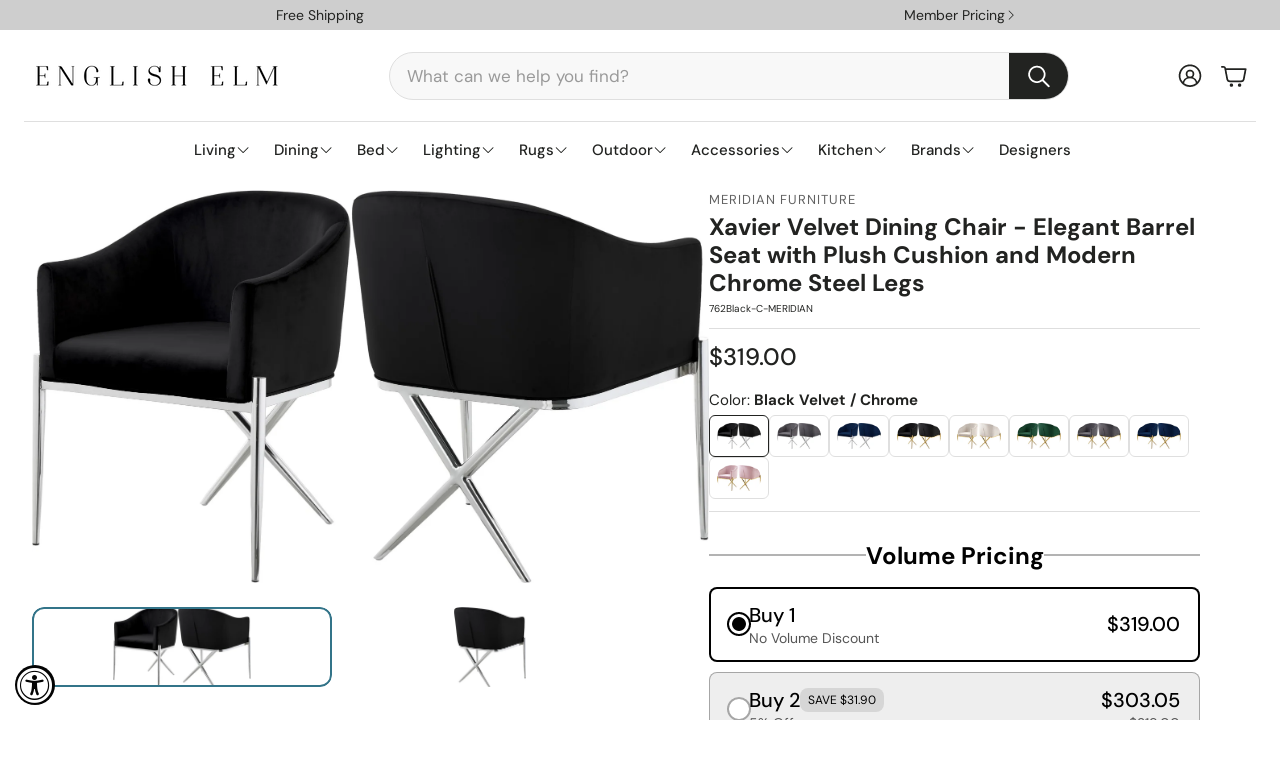

--- FILE ---
content_type: text/javascript; charset=utf-8
request_url: https://englishelm.com/products/meridian-furniture-xavier-velvet-contemporary-dining-chair.js
body_size: 3679
content:
{"id":7657490219175,"title":"Xavier Velvet Dining Chair - Elegant Barrel Seat with Plush Cushion and Modern Chrome Steel Legs","handle":"meridian-furniture-xavier-velvet-contemporary-dining-chair","description":"Spread elegance and modernity to your dining room with this Xavier black velvet dining chair from Meridian Furniture. This beautiful chair features a simple barrel seat with a plush cushion and back, ensuring that every meal is a comfortable one. The chrome steel legs provide durable support while you sit, and an \"X\" leg in the back lends the chair an uber-modern vibe. Chrome finishing on the base is sleek and chic, giving this chair a contemporary edge that's well at home in any modern dining room. Sleek black velvet upholstery is durable and tough yet soft against your body, elevating meal times to a luxurious experience.\u003cul\u003e\n\u003cli\u003eFeature 1: Rich Black Velvet\u003c\/li\u003e\n\u003cli\u003eFeature 2: Chrome Steel Legs\u003c\/li\u003e\n\u003cli\u003eFeature 3: Contemporary Design\u003c\/li\u003e\n\u003cli\u003eDimensions: 25.5\" W x 24.5\" D x 31.5\" H\u003c\/li\u003e\n\u003cli\u003eFinish: Chrome\u003c\/li\u003e\n\u003cli\u003eMaterial: Velvet \/ Engineered Wood \/ Steel \/ Foam\u003c\/li\u003e\n\u003cli\u003eStyle: Contemporary\u003c\/li\u003e\n\u003cli\u003eSeat Width: 19\"\u003c\/li\u003e\n\u003cli\u003eSeat Height: 19.5\u003c\/li\u003e\n\u003cli\u003eSeat Depth: 18.5\"\u003c\/li\u003e\n\u003cli\u003eArm Height: 26.25\"\u003c\/li\u003e\n\u003cli\u003eBack Height: 12\u003c\/li\u003e\n\u003cli\u003eAssembly: Y\u003c\/li\u003e\n\u003c\/ul\u003e","published_at":"2023-05-31T13:45:55-05:00","created_at":"2023-05-22T12:18:11-05:00","vendor":"Meridian Furniture","type":"Dining Chairs","tags":["Beige","Black","Black Velvet","Blue","Brown","Cream Velvet","Dining Chairs","Engineered Wood","Fabric","Foam","Gray","Green","Green Velvet","Grey Velvet","Meridian Furniture","Navy Velvet","NONE","Pink","Pink Velvet","SEATING-MEDIUM-ALL","Steel","UPS\/FedEx","Velvet","Wood"],"price":31900,"price_min":31900,"price_max":33700,"available":true,"price_varies":true,"compare_at_price":null,"compare_at_price_min":0,"compare_at_price_max":0,"compare_at_price_varies":false,"variants":[{"id":43327243976871,"title":"Black Velvet \/ Chrome","option1":"Black Velvet \/ Chrome","option2":null,"option3":null,"sku":"762Black-C-MERIDIAN","requires_shipping":true,"taxable":true,"featured_image":{"id":34873257132199,"product_id":7657490219175,"position":1,"created_at":"2023-05-22T12:18:23-05:00","updated_at":"2023-05-22T12:18:23-05:00","alt":"Xavier Velvet \/ Engineered Wood \/ Steel \/ Foam Contemporary Black Velvet Dining Chair - 25.5\" W x 24.5\" D x 31.5\" H","width":1861,"height":1080,"src":"https:\/\/cdn.shopify.com\/s\/files\/1\/0312\/6968\/3245\/products\/762Black-C_1.jpg?v=1684775903","variant_ids":[43327243976871]},"available":true,"name":"Xavier Velvet Dining Chair - Elegant Barrel Seat with Plush Cushion and Modern Chrome Steel Legs - Black Velvet \/ Chrome","public_title":"Black Velvet \/ Chrome","options":["Black Velvet \/ Chrome"],"price":31900,"weight":12701,"compare_at_price":null,"inventory_management":"shopify","barcode":"704831403718","featured_media":{"alt":"Xavier Velvet \/ Engineered Wood \/ Steel \/ Foam Contemporary Black Velvet Dining Chair - 25.5\" W x 24.5\" D x 31.5\" H","id":27754207150247,"position":1,"preview_image":{"aspect_ratio":1.723,"height":1080,"width":1861,"src":"https:\/\/cdn.shopify.com\/s\/files\/1\/0312\/6968\/3245\/products\/762Black-C_1.jpg?v=1684775903"}},"quantity_rule":{"min":1,"max":null,"increment":1},"quantity_price_breaks":[],"requires_selling_plan":false,"selling_plan_allocations":[]},{"id":43327244009639,"title":"Grey Velvet \/ Chrome","option1":"Grey Velvet \/ Chrome","option2":null,"option3":null,"sku":"762Grey-C-MERIDIAN","requires_shipping":true,"taxable":true,"featured_image":{"id":34873257394343,"product_id":7657490219175,"position":8,"created_at":"2023-05-22T12:18:23-05:00","updated_at":"2023-05-22T12:18:23-05:00","alt":"Xavier Velvet \/ Engineered Wood \/ Steel \/ Foam Contemporary Grey Velvet Dining Chair - 25.5\" W x 24.5\" D x 31.5\" H","width":1861,"height":1080,"src":"https:\/\/cdn.shopify.com\/s\/files\/1\/0312\/6968\/3245\/products\/762Grey-C_1.jpg?v=1684775903","variant_ids":[43327244009639]},"available":true,"name":"Xavier Velvet Dining Chair - Elegant Barrel Seat with Plush Cushion and Modern Chrome Steel Legs - Grey Velvet \/ Chrome","public_title":"Grey Velvet \/ Chrome","options":["Grey Velvet \/ Chrome"],"price":31900,"weight":12701,"compare_at_price":null,"inventory_management":"shopify","barcode":"704831403701","featured_media":{"alt":"Xavier Velvet \/ Engineered Wood \/ Steel \/ Foam Contemporary Grey Velvet Dining Chair - 25.5\" W x 24.5\" D x 31.5\" H","id":27754207412391,"position":8,"preview_image":{"aspect_ratio":1.723,"height":1080,"width":1861,"src":"https:\/\/cdn.shopify.com\/s\/files\/1\/0312\/6968\/3245\/products\/762Grey-C_1.jpg?v=1684775903"}},"quantity_rule":{"min":1,"max":null,"increment":1},"quantity_price_breaks":[],"requires_selling_plan":false,"selling_plan_allocations":[]},{"id":43327244042407,"title":"Navy Velvet \/ Chrome","option1":"Navy Velvet \/ Chrome","option2":null,"option3":null,"sku":"762Navy-C-MERIDIAN","requires_shipping":true,"taxable":true,"featured_image":{"id":34873268338855,"product_id":7657490219175,"position":15,"created_at":"2023-05-22T12:18:36-05:00","updated_at":"2023-05-22T12:18:36-05:00","alt":"Xavier Velvet \/ Engineered Wood \/ Steel \/ Foam Contemporary Navy Velvet Dining Chair - 25.5\" W x 24.5\" D x 31.5\" H","width":1861,"height":1080,"src":"https:\/\/cdn.shopify.com\/s\/files\/1\/0312\/6968\/3245\/products\/762Navy-C_1.jpg?v=1684775916","variant_ids":[43327244042407]},"available":true,"name":"Xavier Velvet Dining Chair - Elegant Barrel Seat with Plush Cushion and Modern Chrome Steel Legs - Navy Velvet \/ Chrome","public_title":"Navy Velvet \/ Chrome","options":["Navy Velvet \/ Chrome"],"price":31900,"weight":12701,"compare_at_price":null,"inventory_management":"shopify","barcode":"704831403695","featured_media":{"alt":"Xavier Velvet \/ Engineered Wood \/ Steel \/ Foam Contemporary Navy Velvet Dining Chair - 25.5\" W x 24.5\" D x 31.5\" H","id":27754218356903,"position":15,"preview_image":{"aspect_ratio":1.723,"height":1080,"width":1861,"src":"https:\/\/cdn.shopify.com\/s\/files\/1\/0312\/6968\/3245\/products\/762Navy-C_1.jpg?v=1684775916"}},"quantity_rule":{"min":1,"max":null,"increment":1},"quantity_price_breaks":[],"requires_selling_plan":false,"selling_plan_allocations":[]},{"id":43327244075175,"title":"Black Velvet \/ Gold","option1":"Black Velvet \/ Gold","option2":null,"option3":null,"sku":"763Black-C-MERIDIAN","requires_shipping":true,"taxable":true,"featured_image":{"id":34873275842727,"product_id":7657490219175,"position":22,"created_at":"2023-05-22T12:18:49-05:00","updated_at":"2023-05-22T12:18:49-05:00","alt":"Xavier Velvet \/ Engineered Wood \/ Steel Contemporary Black Velvet Dining Chair - 25.5\" W x 24.5\" D x 31.5\" H","width":1836,"height":1080,"src":"https:\/\/cdn.shopify.com\/s\/files\/1\/0312\/6968\/3245\/products\/763Black-C_1.jpg?v=1684775929","variant_ids":[43327244075175]},"available":true,"name":"Xavier Velvet Dining Chair - Elegant Barrel Seat with Plush Cushion and Modern Chrome Steel Legs - Black Velvet \/ Gold","public_title":"Black Velvet \/ Gold","options":["Black Velvet \/ Gold"],"price":33700,"weight":12701,"compare_at_price":null,"inventory_management":"shopify","barcode":"704831403749","featured_media":{"alt":"Xavier Velvet \/ Engineered Wood \/ Steel Contemporary Black Velvet Dining Chair - 25.5\" W x 24.5\" D x 31.5\" H","id":27754225860775,"position":22,"preview_image":{"aspect_ratio":1.7,"height":1080,"width":1836,"src":"https:\/\/cdn.shopify.com\/s\/files\/1\/0312\/6968\/3245\/products\/763Black-C_1.jpg?v=1684775929"}},"quantity_rule":{"min":1,"max":null,"increment":1},"quantity_price_breaks":[],"requires_selling_plan":false,"selling_plan_allocations":[]},{"id":43327244107943,"title":"Cream Velvet \/ Gold","option1":"Cream Velvet \/ Gold","option2":null,"option3":null,"sku":"763Cream-C-MERIDIAN","requires_shipping":true,"taxable":true,"featured_image":{"id":34873276072103,"product_id":7657490219175,"position":29,"created_at":"2023-05-22T12:18:49-05:00","updated_at":"2023-05-22T12:18:49-05:00","alt":"Xavier Velvet \/ Engineered Wood \/ Steel Contemporary Cream Velvet Dining Chair - 25.5\" W x 24.5\" D x 31.5\" H","width":1836,"height":1080,"src":"https:\/\/cdn.shopify.com\/s\/files\/1\/0312\/6968\/3245\/products\/763Cream-C_1.jpg?v=1684775929","variant_ids":[43327244107943]},"available":true,"name":"Xavier Velvet Dining Chair - Elegant Barrel Seat with Plush Cushion and Modern Chrome Steel Legs - Cream Velvet \/ Gold","public_title":"Cream Velvet \/ Gold","options":["Cream Velvet \/ Gold"],"price":33700,"weight":12701,"compare_at_price":null,"inventory_management":"shopify","barcode":"704831408294","featured_media":{"alt":"Xavier Velvet \/ Engineered Wood \/ Steel Contemporary Cream Velvet Dining Chair - 25.5\" W x 24.5\" D x 31.5\" H","id":27754226090151,"position":29,"preview_image":{"aspect_ratio":1.7,"height":1080,"width":1836,"src":"https:\/\/cdn.shopify.com\/s\/files\/1\/0312\/6968\/3245\/products\/763Cream-C_1.jpg?v=1684775929"}},"quantity_rule":{"min":1,"max":null,"increment":1},"quantity_price_breaks":[],"requires_selling_plan":false,"selling_plan_allocations":[]},{"id":43327244140711,"title":"Green Velvet \/ Gold","option1":"Green Velvet \/ Gold","option2":null,"option3":null,"sku":"763Green-C-MERIDIAN","requires_shipping":true,"taxable":true,"featured_image":{"id":34873281839271,"product_id":7657490219175,"position":36,"created_at":"2023-05-22T12:19:01-05:00","updated_at":"2023-05-22T12:19:01-05:00","alt":"Xavier Velvet \/ Engineered Wood \/ Steel Contemporary Green Velvet Dining Chair - 25.5\" W x 24.5\" D x 31.5\" H","width":1836,"height":1080,"src":"https:\/\/cdn.shopify.com\/s\/files\/1\/0312\/6968\/3245\/products\/763Green-C_1.jpg?v=1684775941","variant_ids":[43327244140711]},"available":true,"name":"Xavier Velvet Dining Chair - Elegant Barrel Seat with Plush Cushion and Modern Chrome Steel Legs - Green Velvet \/ Gold","public_title":"Green Velvet \/ Gold","options":["Green Velvet \/ Gold"],"price":33700,"weight":12701,"compare_at_price":null,"inventory_management":"shopify","barcode":"704831403763","featured_media":{"alt":"Xavier Velvet \/ Engineered Wood \/ Steel Contemporary Green Velvet Dining Chair - 25.5\" W x 24.5\" D x 31.5\" H","id":27754231890087,"position":36,"preview_image":{"aspect_ratio":1.7,"height":1080,"width":1836,"src":"https:\/\/cdn.shopify.com\/s\/files\/1\/0312\/6968\/3245\/products\/763Green-C_1.jpg?v=1684775941"}},"quantity_rule":{"min":1,"max":null,"increment":1},"quantity_price_breaks":[],"requires_selling_plan":false,"selling_plan_allocations":[]},{"id":43327244173479,"title":"Grey Velvet \/ Gold","option1":"Grey Velvet \/ Gold","option2":null,"option3":null,"sku":"763Grey-C-MERIDIAN","requires_shipping":true,"taxable":true,"featured_image":{"id":34873285443751,"product_id":7657490219175,"position":43,"created_at":"2023-05-22T12:19:13-05:00","updated_at":"2023-05-22T12:19:13-05:00","alt":"Xavier Velvet \/ Engineered Wood \/ Steel Contemporary Grey Velvet Dining Chair - 25.5\" W x 24.5\" D x 31.5\" H","width":1836,"height":1080,"src":"https:\/\/cdn.shopify.com\/s\/files\/1\/0312\/6968\/3245\/products\/763Grey-C_1.jpg?v=1684775953","variant_ids":[43327244173479]},"available":true,"name":"Xavier Velvet Dining Chair - Elegant Barrel Seat with Plush Cushion and Modern Chrome Steel Legs - Grey Velvet \/ Gold","public_title":"Grey Velvet \/ Gold","options":["Grey Velvet \/ Gold"],"price":33700,"weight":12701,"compare_at_price":null,"inventory_management":"shopify","barcode":"704831403732","featured_media":{"alt":"Xavier Velvet \/ Engineered Wood \/ Steel Contemporary Grey Velvet Dining Chair - 25.5\" W x 24.5\" D x 31.5\" H","id":27754235461799,"position":43,"preview_image":{"aspect_ratio":1.7,"height":1080,"width":1836,"src":"https:\/\/cdn.shopify.com\/s\/files\/1\/0312\/6968\/3245\/products\/763Grey-C_1.jpg?v=1684775953"}},"quantity_rule":{"min":1,"max":null,"increment":1},"quantity_price_breaks":[],"requires_selling_plan":false,"selling_plan_allocations":[]},{"id":43327244206247,"title":"Navy Velvet \/ Gold","option1":"Navy Velvet \/ Gold","option2":null,"option3":null,"sku":"763Navy-C-MERIDIAN","requires_shipping":true,"taxable":true,"featured_image":{"id":34873285673127,"product_id":7657490219175,"position":50,"created_at":"2023-05-22T12:19:13-05:00","updated_at":"2023-05-22T12:19:13-05:00","alt":"Xavier Velvet \/ Engineered Wood \/ Steel Contemporary Navy Velvet Dining Chair - 25.5\" W x 24.5\" D x 31.5\" H","width":1836,"height":1080,"src":"https:\/\/cdn.shopify.com\/s\/files\/1\/0312\/6968\/3245\/products\/763Navy-C_1.jpg?v=1684775953","variant_ids":[43327244206247]},"available":true,"name":"Xavier Velvet Dining Chair - Elegant Barrel Seat with Plush Cushion and Modern Chrome Steel Legs - Navy Velvet \/ Gold","public_title":"Navy Velvet \/ Gold","options":["Navy Velvet \/ Gold"],"price":33700,"weight":12701,"compare_at_price":null,"inventory_management":"shopify","barcode":"704831403725","featured_media":{"alt":"Xavier Velvet \/ Engineered Wood \/ Steel Contemporary Navy Velvet Dining Chair - 25.5\" W x 24.5\" D x 31.5\" H","id":27754235691175,"position":50,"preview_image":{"aspect_ratio":1.7,"height":1080,"width":1836,"src":"https:\/\/cdn.shopify.com\/s\/files\/1\/0312\/6968\/3245\/products\/763Navy-C_1.jpg?v=1684775953"}},"quantity_rule":{"min":1,"max":null,"increment":1},"quantity_price_breaks":[],"requires_selling_plan":false,"selling_plan_allocations":[]},{"id":43327244239015,"title":"Pink Velvet \/ Gold","option1":"Pink Velvet \/ Gold","option2":null,"option3":null,"sku":"763Pink-C-MERIDIAN","requires_shipping":true,"taxable":true,"featured_image":{"id":34873288196263,"product_id":7657490219175,"position":57,"created_at":"2023-05-22T12:19:24-05:00","updated_at":"2023-05-22T12:19:24-05:00","alt":"Xavier Velvet \/ Engineered Wood \/ Steel Contemporary Pink Velvet Dining Chair - 25.5\" W x 24.5\" D x 31.5\" H","width":1836,"height":1080,"src":"https:\/\/cdn.shopify.com\/s\/files\/1\/0312\/6968\/3245\/products\/763Pink-C_1.jpg?v=1684775964","variant_ids":[43327244239015]},"available":true,"name":"Xavier Velvet Dining Chair - Elegant Barrel Seat with Plush Cushion and Modern Chrome Steel Legs - Pink Velvet \/ Gold","public_title":"Pink Velvet \/ Gold","options":["Pink Velvet \/ Gold"],"price":33700,"weight":12701,"compare_at_price":null,"inventory_management":"shopify","barcode":"704831403756","featured_media":{"alt":"Xavier Velvet \/ Engineered Wood \/ Steel Contemporary Pink Velvet Dining Chair - 25.5\" W x 24.5\" D x 31.5\" H","id":27754238214311,"position":57,"preview_image":{"aspect_ratio":1.7,"height":1080,"width":1836,"src":"https:\/\/cdn.shopify.com\/s\/files\/1\/0312\/6968\/3245\/products\/763Pink-C_1.jpg?v=1684775964"}},"quantity_rule":{"min":1,"max":null,"increment":1},"quantity_price_breaks":[],"requires_selling_plan":false,"selling_plan_allocations":[]}],"images":["\/\/cdn.shopify.com\/s\/files\/1\/0312\/6968\/3245\/products\/762Black-C_1.jpg?v=1684775903","\/\/cdn.shopify.com\/s\/files\/1\/0312\/6968\/3245\/products\/762Black-C_2.jpg?v=1684775903","\/\/cdn.shopify.com\/s\/files\/1\/0312\/6968\/3245\/products\/762Black-C_3.jpg?v=1684775903","\/\/cdn.shopify.com\/s\/files\/1\/0312\/6968\/3245\/products\/762Black-C_4.jpg?v=1684775903","\/\/cdn.shopify.com\/s\/files\/1\/0312\/6968\/3245\/products\/762Black-C_5.jpg?v=1684775903","\/\/cdn.shopify.com\/s\/files\/1\/0312\/6968\/3245\/products\/762Black-C_00.jpg?v=1684775903","\/\/cdn.shopify.com\/s\/files\/1\/0312\/6968\/3245\/products\/762Black-C_0.jpg?v=1684775903","\/\/cdn.shopify.com\/s\/files\/1\/0312\/6968\/3245\/products\/762Grey-C_1.jpg?v=1684775903","\/\/cdn.shopify.com\/s\/files\/1\/0312\/6968\/3245\/products\/762Grey-C_2.jpg?v=1684775903","\/\/cdn.shopify.com\/s\/files\/1\/0312\/6968\/3245\/products\/762Grey-C_3.jpg?v=1684775903","\/\/cdn.shopify.com\/s\/files\/1\/0312\/6968\/3245\/products\/762Grey-C_4.jpg?v=1684775916","\/\/cdn.shopify.com\/s\/files\/1\/0312\/6968\/3245\/products\/762Grey-C_5.jpg?v=1684775916","\/\/cdn.shopify.com\/s\/files\/1\/0312\/6968\/3245\/products\/762Grey-C_00.jpg?v=1684775916","\/\/cdn.shopify.com\/s\/files\/1\/0312\/6968\/3245\/products\/762Grey-C_0.jpg?v=1684775916","\/\/cdn.shopify.com\/s\/files\/1\/0312\/6968\/3245\/products\/762Navy-C_1.jpg?v=1684775916","\/\/cdn.shopify.com\/s\/files\/1\/0312\/6968\/3245\/products\/762Navy-C_2.jpg?v=1684775916","\/\/cdn.shopify.com\/s\/files\/1\/0312\/6968\/3245\/products\/762Navy-C_3.jpg?v=1684775916","\/\/cdn.shopify.com\/s\/files\/1\/0312\/6968\/3245\/products\/762Navy-C_4.jpg?v=1684775916","\/\/cdn.shopify.com\/s\/files\/1\/0312\/6968\/3245\/products\/762Navy-C_5.jpg?v=1684775916","\/\/cdn.shopify.com\/s\/files\/1\/0312\/6968\/3245\/products\/762Navy-C_00.jpg?v=1684775916","\/\/cdn.shopify.com\/s\/files\/1\/0312\/6968\/3245\/products\/762Navy-C_0.jpg?v=1684775929","\/\/cdn.shopify.com\/s\/files\/1\/0312\/6968\/3245\/products\/763Black-C_1.jpg?v=1684775929","\/\/cdn.shopify.com\/s\/files\/1\/0312\/6968\/3245\/products\/763Black-C_2.jpg?v=1684775929","\/\/cdn.shopify.com\/s\/files\/1\/0312\/6968\/3245\/products\/763Black-C_3.jpg?v=1684775929","\/\/cdn.shopify.com\/s\/files\/1\/0312\/6968\/3245\/products\/763Black-C_4.jpg?v=1684775929","\/\/cdn.shopify.com\/s\/files\/1\/0312\/6968\/3245\/products\/763Black-C_5.jpg?v=1684775929","\/\/cdn.shopify.com\/s\/files\/1\/0312\/6968\/3245\/products\/763Black-C_00.jpg?v=1684775929","\/\/cdn.shopify.com\/s\/files\/1\/0312\/6968\/3245\/products\/763Black-C_0.jpg?v=1684775929","\/\/cdn.shopify.com\/s\/files\/1\/0312\/6968\/3245\/products\/763Cream-C_1.jpg?v=1684775929","\/\/cdn.shopify.com\/s\/files\/1\/0312\/6968\/3245\/products\/763Cream-C_2.jpg?v=1684775929","\/\/cdn.shopify.com\/s\/files\/1\/0312\/6968\/3245\/products\/763Cream-C_3.jpg?v=1684775941","\/\/cdn.shopify.com\/s\/files\/1\/0312\/6968\/3245\/products\/763Cream-C_4.jpg?v=1684775941","\/\/cdn.shopify.com\/s\/files\/1\/0312\/6968\/3245\/products\/763Cream-C_5.jpg?v=1684775941","\/\/cdn.shopify.com\/s\/files\/1\/0312\/6968\/3245\/products\/763Cream-C_00.jpg?v=1684775941","\/\/cdn.shopify.com\/s\/files\/1\/0312\/6968\/3245\/products\/763Cream-C_0.jpg?v=1684775941","\/\/cdn.shopify.com\/s\/files\/1\/0312\/6968\/3245\/products\/763Green-C_1.jpg?v=1684775941","\/\/cdn.shopify.com\/s\/files\/1\/0312\/6968\/3245\/products\/763Green-C_2.jpg?v=1684775941","\/\/cdn.shopify.com\/s\/files\/1\/0312\/6968\/3245\/products\/763Green-C_3.jpg?v=1684775941","\/\/cdn.shopify.com\/s\/files\/1\/0312\/6968\/3245\/products\/763Green-C_4.jpg?v=1684775941","\/\/cdn.shopify.com\/s\/files\/1\/0312\/6968\/3245\/products\/763Green-C_5.jpg?v=1684775941","\/\/cdn.shopify.com\/s\/files\/1\/0312\/6968\/3245\/products\/763Green-C_00.jpg?v=1684775953","\/\/cdn.shopify.com\/s\/files\/1\/0312\/6968\/3245\/products\/763Green-C_0.jpg?v=1684775953","\/\/cdn.shopify.com\/s\/files\/1\/0312\/6968\/3245\/products\/763Grey-C_1.jpg?v=1684775953","\/\/cdn.shopify.com\/s\/files\/1\/0312\/6968\/3245\/products\/763Grey-C_2.jpg?v=1684775953","\/\/cdn.shopify.com\/s\/files\/1\/0312\/6968\/3245\/products\/763Grey-C_3.jpg?v=1684775953","\/\/cdn.shopify.com\/s\/files\/1\/0312\/6968\/3245\/products\/763Grey-C_4.jpg?v=1684775953","\/\/cdn.shopify.com\/s\/files\/1\/0312\/6968\/3245\/products\/763Grey-C_5.jpg?v=1684775953","\/\/cdn.shopify.com\/s\/files\/1\/0312\/6968\/3245\/products\/763Grey-C_00.jpg?v=1684775953","\/\/cdn.shopify.com\/s\/files\/1\/0312\/6968\/3245\/products\/763Grey-C_0.jpg?v=1684775953","\/\/cdn.shopify.com\/s\/files\/1\/0312\/6968\/3245\/products\/763Navy-C_1.jpg?v=1684775953","\/\/cdn.shopify.com\/s\/files\/1\/0312\/6968\/3245\/products\/763Navy-C_2.jpg?v=1684775964","\/\/cdn.shopify.com\/s\/files\/1\/0312\/6968\/3245\/products\/763Navy-C_3.jpg?v=1684775964","\/\/cdn.shopify.com\/s\/files\/1\/0312\/6968\/3245\/products\/763Navy-C_4.jpg?v=1684775964","\/\/cdn.shopify.com\/s\/files\/1\/0312\/6968\/3245\/products\/763Navy-C_5.jpg?v=1684775964","\/\/cdn.shopify.com\/s\/files\/1\/0312\/6968\/3245\/products\/763Navy-C_00.jpg?v=1684775964","\/\/cdn.shopify.com\/s\/files\/1\/0312\/6968\/3245\/products\/763Navy-C_0.jpg?v=1684775964","\/\/cdn.shopify.com\/s\/files\/1\/0312\/6968\/3245\/products\/763Pink-C_1.jpg?v=1684775964","\/\/cdn.shopify.com\/s\/files\/1\/0312\/6968\/3245\/products\/763Pink-C_2.jpg?v=1684775964","\/\/cdn.shopify.com\/s\/files\/1\/0312\/6968\/3245\/products\/763Pink-C_3.jpg?v=1684775964","\/\/cdn.shopify.com\/s\/files\/1\/0312\/6968\/3245\/products\/763Pink-C_4.jpg?v=1684775964","\/\/cdn.shopify.com\/s\/files\/1\/0312\/6968\/3245\/products\/763Pink-C_5.jpg?v=1684775968","\/\/cdn.shopify.com\/s\/files\/1\/0312\/6968\/3245\/products\/763Pink-C_00.jpg?v=1684775968","\/\/cdn.shopify.com\/s\/files\/1\/0312\/6968\/3245\/products\/763Pink-C_0.jpg?v=1684775969"],"featured_image":"\/\/cdn.shopify.com\/s\/files\/1\/0312\/6968\/3245\/products\/762Black-C_1.jpg?v=1684775903","options":[{"name":"Color","position":1,"values":["Black Velvet \/ Chrome","Grey Velvet \/ Chrome","Navy Velvet \/ Chrome","Black Velvet \/ Gold","Cream Velvet \/ Gold","Green Velvet \/ Gold","Grey Velvet \/ Gold","Navy Velvet \/ Gold","Pink Velvet \/ Gold"]}],"url":"\/products\/meridian-furniture-xavier-velvet-contemporary-dining-chair","media":[{"alt":"Xavier Velvet \/ Engineered Wood \/ Steel \/ Foam Contemporary Black Velvet Dining Chair - 25.5\" W x 24.5\" D x 31.5\" H","id":27754207150247,"position":1,"preview_image":{"aspect_ratio":1.723,"height":1080,"width":1861,"src":"https:\/\/cdn.shopify.com\/s\/files\/1\/0312\/6968\/3245\/products\/762Black-C_1.jpg?v=1684775903"},"aspect_ratio":1.723,"height":1080,"media_type":"image","src":"https:\/\/cdn.shopify.com\/s\/files\/1\/0312\/6968\/3245\/products\/762Black-C_1.jpg?v=1684775903","width":1861},{"alt":"Xavier Velvet \/ Engineered Wood \/ Steel \/ Foam Contemporary Black Velvet Dining Chair - 25.5\" W x 24.5\" D x 31.5\" H","id":27754207215783,"position":2,"preview_image":{"aspect_ratio":0.91,"height":1187,"width":1080,"src":"https:\/\/cdn.shopify.com\/s\/files\/1\/0312\/6968\/3245\/products\/762Black-C_2.jpg?v=1684775903"},"aspect_ratio":0.91,"height":1187,"media_type":"image","src":"https:\/\/cdn.shopify.com\/s\/files\/1\/0312\/6968\/3245\/products\/762Black-C_2.jpg?v=1684775903","width":1080},{"alt":"Xavier Velvet \/ Engineered Wood \/ Steel \/ Foam Contemporary Black Velvet Dining Chair - 25.5\" W x 24.5\" D x 31.5\" H","id":27754207248551,"position":3,"preview_image":{"aspect_ratio":0.811,"height":1332,"width":1080,"src":"https:\/\/cdn.shopify.com\/s\/files\/1\/0312\/6968\/3245\/products\/762Black-C_3.jpg?v=1684775903"},"aspect_ratio":0.811,"height":1332,"media_type":"image","src":"https:\/\/cdn.shopify.com\/s\/files\/1\/0312\/6968\/3245\/products\/762Black-C_3.jpg?v=1684775903","width":1080},{"alt":"Xavier Velvet \/ Engineered Wood \/ Steel \/ Foam Contemporary Black Velvet Dining Chair - 25.5\" W x 24.5\" D x 31.5\" H","id":27754207281319,"position":4,"preview_image":{"aspect_ratio":0.757,"height":1427,"width":1080,"src":"https:\/\/cdn.shopify.com\/s\/files\/1\/0312\/6968\/3245\/products\/762Black-C_4.jpg?v=1684775903"},"aspect_ratio":0.757,"height":1427,"media_type":"image","src":"https:\/\/cdn.shopify.com\/s\/files\/1\/0312\/6968\/3245\/products\/762Black-C_4.jpg?v=1684775903","width":1080},{"alt":"Xavier Velvet \/ Engineered Wood \/ Steel \/ Foam Contemporary Black Velvet Dining Chair - 25.5\" W x 24.5\" D x 31.5\" H","id":27754207314087,"position":5,"preview_image":{"aspect_ratio":0.856,"height":1261,"width":1080,"src":"https:\/\/cdn.shopify.com\/s\/files\/1\/0312\/6968\/3245\/products\/762Black-C_5.jpg?v=1684775903"},"aspect_ratio":0.856,"height":1261,"media_type":"image","src":"https:\/\/cdn.shopify.com\/s\/files\/1\/0312\/6968\/3245\/products\/762Black-C_5.jpg?v=1684775903","width":1080},{"alt":"Xavier Velvet \/ Engineered Wood \/ Steel \/ Foam Contemporary Black Velvet Dining Chair - 25.5\" W x 24.5\" D x 31.5\" H","id":27754207346855,"position":6,"preview_image":{"aspect_ratio":1.194,"height":1080,"width":1290,"src":"https:\/\/cdn.shopify.com\/s\/files\/1\/0312\/6968\/3245\/products\/762Black-C_00.jpg?v=1684775903"},"aspect_ratio":1.194,"height":1080,"media_type":"image","src":"https:\/\/cdn.shopify.com\/s\/files\/1\/0312\/6968\/3245\/products\/762Black-C_00.jpg?v=1684775903","width":1290},{"alt":"Xavier Velvet \/ Engineered Wood \/ Steel \/ Foam Contemporary Black Velvet Dining Chair - 25.5\" W x 24.5\" D x 31.5\" H","id":27754207379623,"position":7,"preview_image":{"aspect_ratio":1.0,"height":1080,"width":1080,"src":"https:\/\/cdn.shopify.com\/s\/files\/1\/0312\/6968\/3245\/products\/762Black-C_0.jpg?v=1684775903"},"aspect_ratio":1.0,"height":1080,"media_type":"image","src":"https:\/\/cdn.shopify.com\/s\/files\/1\/0312\/6968\/3245\/products\/762Black-C_0.jpg?v=1684775903","width":1080},{"alt":"Xavier Velvet \/ Engineered Wood \/ Steel \/ Foam Contemporary Grey Velvet Dining Chair - 25.5\" W x 24.5\" D x 31.5\" H","id":27754207412391,"position":8,"preview_image":{"aspect_ratio":1.723,"height":1080,"width":1861,"src":"https:\/\/cdn.shopify.com\/s\/files\/1\/0312\/6968\/3245\/products\/762Grey-C_1.jpg?v=1684775903"},"aspect_ratio":1.723,"height":1080,"media_type":"image","src":"https:\/\/cdn.shopify.com\/s\/files\/1\/0312\/6968\/3245\/products\/762Grey-C_1.jpg?v=1684775903","width":1861},{"alt":"Xavier Velvet \/ Engineered Wood \/ Steel \/ Foam Contemporary Grey Velvet Dining Chair - 25.5\" W x 24.5\" D x 31.5\" H","id":27754207445159,"position":9,"preview_image":{"aspect_ratio":0.91,"height":1187,"width":1080,"src":"https:\/\/cdn.shopify.com\/s\/files\/1\/0312\/6968\/3245\/products\/762Grey-C_2.jpg?v=1684775903"},"aspect_ratio":0.91,"height":1187,"media_type":"image","src":"https:\/\/cdn.shopify.com\/s\/files\/1\/0312\/6968\/3245\/products\/762Grey-C_2.jpg?v=1684775903","width":1080},{"alt":"Xavier Velvet \/ Engineered Wood \/ Steel \/ Foam Contemporary Grey Velvet Dining Chair - 25.5\" W x 24.5\" D x 31.5\" H","id":27754207477927,"position":10,"preview_image":{"aspect_ratio":0.811,"height":1332,"width":1080,"src":"https:\/\/cdn.shopify.com\/s\/files\/1\/0312\/6968\/3245\/products\/762Grey-C_3.jpg?v=1684775903"},"aspect_ratio":0.811,"height":1332,"media_type":"image","src":"https:\/\/cdn.shopify.com\/s\/files\/1\/0312\/6968\/3245\/products\/762Grey-C_3.jpg?v=1684775903","width":1080},{"alt":"Xavier Velvet \/ Engineered Wood \/ Steel \/ Foam Contemporary Grey Velvet Dining Chair - 25.5\" W x 24.5\" D x 31.5\" H","id":27754217996455,"position":11,"preview_image":{"aspect_ratio":0.757,"height":1427,"width":1080,"src":"https:\/\/cdn.shopify.com\/s\/files\/1\/0312\/6968\/3245\/products\/762Grey-C_4.jpg?v=1684775916"},"aspect_ratio":0.757,"height":1427,"media_type":"image","src":"https:\/\/cdn.shopify.com\/s\/files\/1\/0312\/6968\/3245\/products\/762Grey-C_4.jpg?v=1684775916","width":1080},{"alt":"Xavier Velvet \/ Engineered Wood \/ Steel \/ Foam Contemporary Grey Velvet Dining Chair - 25.5\" W x 24.5\" D x 31.5\" H","id":27754218160295,"position":12,"preview_image":{"aspect_ratio":0.856,"height":1261,"width":1080,"src":"https:\/\/cdn.shopify.com\/s\/files\/1\/0312\/6968\/3245\/products\/762Grey-C_5.jpg?v=1684775916"},"aspect_ratio":0.856,"height":1261,"media_type":"image","src":"https:\/\/cdn.shopify.com\/s\/files\/1\/0312\/6968\/3245\/products\/762Grey-C_5.jpg?v=1684775916","width":1080},{"alt":"Xavier Velvet \/ Engineered Wood \/ Steel \/ Foam Contemporary Grey Velvet Dining Chair - 25.5\" W x 24.5\" D x 31.5\" H","id":27754218258599,"position":13,"preview_image":{"aspect_ratio":1.194,"height":1080,"width":1290,"src":"https:\/\/cdn.shopify.com\/s\/files\/1\/0312\/6968\/3245\/products\/762Grey-C_00.jpg?v=1684775916"},"aspect_ratio":1.194,"height":1080,"media_type":"image","src":"https:\/\/cdn.shopify.com\/s\/files\/1\/0312\/6968\/3245\/products\/762Grey-C_00.jpg?v=1684775916","width":1290},{"alt":"Xavier Velvet \/ Engineered Wood \/ Steel \/ Foam Contemporary Grey Velvet Dining Chair - 25.5\" W x 24.5\" D x 31.5\" H","id":27754218291367,"position":14,"preview_image":{"aspect_ratio":1.0,"height":1080,"width":1080,"src":"https:\/\/cdn.shopify.com\/s\/files\/1\/0312\/6968\/3245\/products\/762Grey-C_0.jpg?v=1684775916"},"aspect_ratio":1.0,"height":1080,"media_type":"image","src":"https:\/\/cdn.shopify.com\/s\/files\/1\/0312\/6968\/3245\/products\/762Grey-C_0.jpg?v=1684775916","width":1080},{"alt":"Xavier Velvet \/ Engineered Wood \/ Steel \/ Foam Contemporary Navy Velvet Dining Chair - 25.5\" W x 24.5\" D x 31.5\" H","id":27754218356903,"position":15,"preview_image":{"aspect_ratio":1.723,"height":1080,"width":1861,"src":"https:\/\/cdn.shopify.com\/s\/files\/1\/0312\/6968\/3245\/products\/762Navy-C_1.jpg?v=1684775916"},"aspect_ratio":1.723,"height":1080,"media_type":"image","src":"https:\/\/cdn.shopify.com\/s\/files\/1\/0312\/6968\/3245\/products\/762Navy-C_1.jpg?v=1684775916","width":1861},{"alt":"Xavier Velvet \/ Engineered Wood \/ Steel \/ Foam Contemporary Navy Velvet Dining Chair - 25.5\" W x 24.5\" D x 31.5\" H","id":27754218389671,"position":16,"preview_image":{"aspect_ratio":0.91,"height":1187,"width":1080,"src":"https:\/\/cdn.shopify.com\/s\/files\/1\/0312\/6968\/3245\/products\/762Navy-C_2.jpg?v=1684775916"},"aspect_ratio":0.91,"height":1187,"media_type":"image","src":"https:\/\/cdn.shopify.com\/s\/files\/1\/0312\/6968\/3245\/products\/762Navy-C_2.jpg?v=1684775916","width":1080},{"alt":"Xavier Velvet \/ Engineered Wood \/ Steel \/ Foam Contemporary Navy Velvet Dining Chair - 25.5\" W x 24.5\" D x 31.5\" H","id":27754218455207,"position":17,"preview_image":{"aspect_ratio":0.811,"height":1332,"width":1080,"src":"https:\/\/cdn.shopify.com\/s\/files\/1\/0312\/6968\/3245\/products\/762Navy-C_3.jpg?v=1684775916"},"aspect_ratio":0.811,"height":1332,"media_type":"image","src":"https:\/\/cdn.shopify.com\/s\/files\/1\/0312\/6968\/3245\/products\/762Navy-C_3.jpg?v=1684775916","width":1080},{"alt":"Xavier Velvet \/ Engineered Wood \/ Steel \/ Foam Contemporary Navy Velvet Dining Chair - 25.5\" W x 24.5\" D x 31.5\" H","id":27754218520743,"position":18,"preview_image":{"aspect_ratio":0.757,"height":1427,"width":1080,"src":"https:\/\/cdn.shopify.com\/s\/files\/1\/0312\/6968\/3245\/products\/762Navy-C_4.jpg?v=1684775916"},"aspect_ratio":0.757,"height":1427,"media_type":"image","src":"https:\/\/cdn.shopify.com\/s\/files\/1\/0312\/6968\/3245\/products\/762Navy-C_4.jpg?v=1684775916","width":1080},{"alt":"Xavier Velvet \/ Engineered Wood \/ Steel \/ Foam Contemporary Navy Velvet Dining Chair - 25.5\" W x 24.5\" D x 31.5\" H","id":27754218586279,"position":19,"preview_image":{"aspect_ratio":0.856,"height":1261,"width":1080,"src":"https:\/\/cdn.shopify.com\/s\/files\/1\/0312\/6968\/3245\/products\/762Navy-C_5.jpg?v=1684775916"},"aspect_ratio":0.856,"height":1261,"media_type":"image","src":"https:\/\/cdn.shopify.com\/s\/files\/1\/0312\/6968\/3245\/products\/762Navy-C_5.jpg?v=1684775916","width":1080},{"alt":"Xavier Velvet \/ Engineered Wood \/ Steel \/ Foam Contemporary Navy Velvet Dining Chair - 25.5\" W x 24.5\" D x 31.5\" H","id":27754218651815,"position":20,"preview_image":{"aspect_ratio":1.194,"height":1080,"width":1290,"src":"https:\/\/cdn.shopify.com\/s\/files\/1\/0312\/6968\/3245\/products\/762Navy-C_00.jpg?v=1684775916"},"aspect_ratio":1.194,"height":1080,"media_type":"image","src":"https:\/\/cdn.shopify.com\/s\/files\/1\/0312\/6968\/3245\/products\/762Navy-C_00.jpg?v=1684775916","width":1290},{"alt":"Xavier Velvet \/ Engineered Wood \/ Steel \/ Foam Contemporary Navy Velvet Dining Chair - 25.5\" W x 24.5\" D x 31.5\" H","id":27754225828007,"position":21,"preview_image":{"aspect_ratio":1.0,"height":1080,"width":1080,"src":"https:\/\/cdn.shopify.com\/s\/files\/1\/0312\/6968\/3245\/products\/762Navy-C_0.jpg?v=1684775929"},"aspect_ratio":1.0,"height":1080,"media_type":"image","src":"https:\/\/cdn.shopify.com\/s\/files\/1\/0312\/6968\/3245\/products\/762Navy-C_0.jpg?v=1684775929","width":1080},{"alt":"Xavier Velvet \/ Engineered Wood \/ Steel Contemporary Black Velvet Dining Chair - 25.5\" W x 24.5\" D x 31.5\" H","id":27754225860775,"position":22,"preview_image":{"aspect_ratio":1.7,"height":1080,"width":1836,"src":"https:\/\/cdn.shopify.com\/s\/files\/1\/0312\/6968\/3245\/products\/763Black-C_1.jpg?v=1684775929"},"aspect_ratio":1.7,"height":1080,"media_type":"image","src":"https:\/\/cdn.shopify.com\/s\/files\/1\/0312\/6968\/3245\/products\/763Black-C_1.jpg?v=1684775929","width":1836},{"alt":"Xavier Velvet \/ Engineered Wood \/ Steel Contemporary Black Velvet Dining Chair - 25.5\" W x 24.5\" D x 31.5\" H","id":27754225893543,"position":23,"preview_image":{"aspect_ratio":0.887,"height":1217,"width":1080,"src":"https:\/\/cdn.shopify.com\/s\/files\/1\/0312\/6968\/3245\/products\/763Black-C_2.jpg?v=1684775929"},"aspect_ratio":0.887,"height":1217,"media_type":"image","src":"https:\/\/cdn.shopify.com\/s\/files\/1\/0312\/6968\/3245\/products\/763Black-C_2.jpg?v=1684775929","width":1080},{"alt":"Xavier Velvet \/ Engineered Wood \/ Steel Contemporary Black Velvet Dining Chair - 25.5\" W x 24.5\" D x 31.5\" H","id":27754225926311,"position":24,"preview_image":{"aspect_ratio":0.811,"height":1332,"width":1080,"src":"https:\/\/cdn.shopify.com\/s\/files\/1\/0312\/6968\/3245\/products\/763Black-C_3.jpg?v=1684775929"},"aspect_ratio":0.811,"height":1332,"media_type":"image","src":"https:\/\/cdn.shopify.com\/s\/files\/1\/0312\/6968\/3245\/products\/763Black-C_3.jpg?v=1684775929","width":1080},{"alt":"Xavier Velvet \/ Engineered Wood \/ Steel Contemporary Black Velvet Dining Chair - 25.5\" W x 24.5\" D x 31.5\" H","id":27754225959079,"position":25,"preview_image":{"aspect_ratio":0.755,"height":1431,"width":1080,"src":"https:\/\/cdn.shopify.com\/s\/files\/1\/0312\/6968\/3245\/products\/763Black-C_4.jpg?v=1684775929"},"aspect_ratio":0.755,"height":1431,"media_type":"image","src":"https:\/\/cdn.shopify.com\/s\/files\/1\/0312\/6968\/3245\/products\/763Black-C_4.jpg?v=1684775929","width":1080},{"alt":"Xavier Velvet \/ Engineered Wood \/ Steel Contemporary Black Velvet Dining Chair - 25.5\" W x 24.5\" D x 31.5\" H","id":27754225991847,"position":26,"preview_image":{"aspect_ratio":0.856,"height":1261,"width":1080,"src":"https:\/\/cdn.shopify.com\/s\/files\/1\/0312\/6968\/3245\/products\/763Black-C_5.jpg?v=1684775929"},"aspect_ratio":0.856,"height":1261,"media_type":"image","src":"https:\/\/cdn.shopify.com\/s\/files\/1\/0312\/6968\/3245\/products\/763Black-C_5.jpg?v=1684775929","width":1080},{"alt":"Xavier Velvet \/ Engineered Wood \/ Steel Contemporary Black Velvet Dining Chair - 25.5\" W x 24.5\" D x 31.5\" H","id":27754226024615,"position":27,"preview_image":{"aspect_ratio":1.194,"height":1080,"width":1290,"src":"https:\/\/cdn.shopify.com\/s\/files\/1\/0312\/6968\/3245\/products\/763Black-C_00.jpg?v=1684775929"},"aspect_ratio":1.194,"height":1080,"media_type":"image","src":"https:\/\/cdn.shopify.com\/s\/files\/1\/0312\/6968\/3245\/products\/763Black-C_00.jpg?v=1684775929","width":1290},{"alt":"Xavier Velvet \/ Engineered Wood \/ Steel Contemporary Black Velvet Dining Chair - 25.5\" W x 24.5\" D x 31.5\" H","id":27754226057383,"position":28,"preview_image":{"aspect_ratio":1.04,"height":1080,"width":1123,"src":"https:\/\/cdn.shopify.com\/s\/files\/1\/0312\/6968\/3245\/products\/763Black-C_0.jpg?v=1684775929"},"aspect_ratio":1.04,"height":1080,"media_type":"image","src":"https:\/\/cdn.shopify.com\/s\/files\/1\/0312\/6968\/3245\/products\/763Black-C_0.jpg?v=1684775929","width":1123},{"alt":"Xavier Velvet \/ Engineered Wood \/ Steel Contemporary Cream Velvet Dining Chair - 25.5\" W x 24.5\" D x 31.5\" H","id":27754226090151,"position":29,"preview_image":{"aspect_ratio":1.7,"height":1080,"width":1836,"src":"https:\/\/cdn.shopify.com\/s\/files\/1\/0312\/6968\/3245\/products\/763Cream-C_1.jpg?v=1684775929"},"aspect_ratio":1.7,"height":1080,"media_type":"image","src":"https:\/\/cdn.shopify.com\/s\/files\/1\/0312\/6968\/3245\/products\/763Cream-C_1.jpg?v=1684775929","width":1836},{"alt":"Xavier Velvet \/ Engineered Wood \/ Steel Contemporary Cream Velvet Dining Chair - 25.5\" W x 24.5\" D x 31.5\" H","id":27754226122919,"position":30,"preview_image":{"aspect_ratio":0.887,"height":1217,"width":1080,"src":"https:\/\/cdn.shopify.com\/s\/files\/1\/0312\/6968\/3245\/products\/763Cream-C_2.jpg?v=1684775929"},"aspect_ratio":0.887,"height":1217,"media_type":"image","src":"https:\/\/cdn.shopify.com\/s\/files\/1\/0312\/6968\/3245\/products\/763Cream-C_2.jpg?v=1684775929","width":1080},{"alt":"Xavier Velvet \/ Engineered Wood \/ Steel Contemporary Cream Velvet Dining Chair - 25.5\" W x 24.5\" D x 31.5\" H","id":27754231726247,"position":31,"preview_image":{"aspect_ratio":0.811,"height":1332,"width":1080,"src":"https:\/\/cdn.shopify.com\/s\/files\/1\/0312\/6968\/3245\/products\/763Cream-C_3.jpg?v=1684775941"},"aspect_ratio":0.811,"height":1332,"media_type":"image","src":"https:\/\/cdn.shopify.com\/s\/files\/1\/0312\/6968\/3245\/products\/763Cream-C_3.jpg?v=1684775941","width":1080},{"alt":"Xavier Velvet \/ Engineered Wood \/ Steel Contemporary Cream Velvet Dining Chair - 25.5\" W x 24.5\" D x 31.5\" H","id":27754231759015,"position":32,"preview_image":{"aspect_ratio":0.755,"height":1431,"width":1080,"src":"https:\/\/cdn.shopify.com\/s\/files\/1\/0312\/6968\/3245\/products\/763Cream-C_4.jpg?v=1684775941"},"aspect_ratio":0.755,"height":1431,"media_type":"image","src":"https:\/\/cdn.shopify.com\/s\/files\/1\/0312\/6968\/3245\/products\/763Cream-C_4.jpg?v=1684775941","width":1080},{"alt":"Xavier Velvet \/ Engineered Wood \/ Steel Contemporary Cream Velvet Dining Chair - 25.5\" W x 24.5\" D x 31.5\" H","id":27754231791783,"position":33,"preview_image":{"aspect_ratio":0.856,"height":1261,"width":1080,"src":"https:\/\/cdn.shopify.com\/s\/files\/1\/0312\/6968\/3245\/products\/763Cream-C_5.jpg?v=1684775941"},"aspect_ratio":0.856,"height":1261,"media_type":"image","src":"https:\/\/cdn.shopify.com\/s\/files\/1\/0312\/6968\/3245\/products\/763Cream-C_5.jpg?v=1684775941","width":1080},{"alt":"Xavier Velvet \/ Engineered Wood \/ Steel Contemporary Cream Velvet Dining Chair - 25.5\" W x 24.5\" D x 31.5\" H","id":27754231824551,"position":34,"preview_image":{"aspect_ratio":1.194,"height":1080,"width":1290,"src":"https:\/\/cdn.shopify.com\/s\/files\/1\/0312\/6968\/3245\/products\/763Cream-C_00.jpg?v=1684775941"},"aspect_ratio":1.194,"height":1080,"media_type":"image","src":"https:\/\/cdn.shopify.com\/s\/files\/1\/0312\/6968\/3245\/products\/763Cream-C_00.jpg?v=1684775941","width":1290},{"alt":"Xavier Velvet \/ Engineered Wood \/ Steel Contemporary Cream Velvet Dining Chair - 25.5\" W x 24.5\" D x 31.5\" H","id":27754231857319,"position":35,"preview_image":{"aspect_ratio":1.0,"height":1080,"width":1080,"src":"https:\/\/cdn.shopify.com\/s\/files\/1\/0312\/6968\/3245\/products\/763Cream-C_0.jpg?v=1684775941"},"aspect_ratio":1.0,"height":1080,"media_type":"image","src":"https:\/\/cdn.shopify.com\/s\/files\/1\/0312\/6968\/3245\/products\/763Cream-C_0.jpg?v=1684775941","width":1080},{"alt":"Xavier Velvet \/ Engineered Wood \/ Steel Contemporary Green Velvet Dining Chair - 25.5\" W x 24.5\" D x 31.5\" H","id":27754231890087,"position":36,"preview_image":{"aspect_ratio":1.7,"height":1080,"width":1836,"src":"https:\/\/cdn.shopify.com\/s\/files\/1\/0312\/6968\/3245\/products\/763Green-C_1.jpg?v=1684775941"},"aspect_ratio":1.7,"height":1080,"media_type":"image","src":"https:\/\/cdn.shopify.com\/s\/files\/1\/0312\/6968\/3245\/products\/763Green-C_1.jpg?v=1684775941","width":1836},{"alt":"Xavier Velvet \/ Engineered Wood \/ Steel Contemporary Green Velvet Dining Chair - 25.5\" W x 24.5\" D x 31.5\" H","id":27754231922855,"position":37,"preview_image":{"aspect_ratio":0.887,"height":1217,"width":1080,"src":"https:\/\/cdn.shopify.com\/s\/files\/1\/0312\/6968\/3245\/products\/763Green-C_2.jpg?v=1684775941"},"aspect_ratio":0.887,"height":1217,"media_type":"image","src":"https:\/\/cdn.shopify.com\/s\/files\/1\/0312\/6968\/3245\/products\/763Green-C_2.jpg?v=1684775941","width":1080},{"alt":"Xavier Velvet \/ Engineered Wood \/ Steel Contemporary Green Velvet Dining Chair - 25.5\" W x 24.5\" D x 31.5\" H","id":27754231955623,"position":38,"preview_image":{"aspect_ratio":0.811,"height":1332,"width":1080,"src":"https:\/\/cdn.shopify.com\/s\/files\/1\/0312\/6968\/3245\/products\/763Green-C_3.jpg?v=1684775941"},"aspect_ratio":0.811,"height":1332,"media_type":"image","src":"https:\/\/cdn.shopify.com\/s\/files\/1\/0312\/6968\/3245\/products\/763Green-C_3.jpg?v=1684775941","width":1080},{"alt":"Xavier Velvet \/ Engineered Wood \/ Steel Contemporary Green Velvet Dining Chair - 25.5\" W x 24.5\" D x 31.5\" H","id":27754231988391,"position":39,"preview_image":{"aspect_ratio":0.755,"height":1431,"width":1080,"src":"https:\/\/cdn.shopify.com\/s\/files\/1\/0312\/6968\/3245\/products\/763Green-C_4.jpg?v=1684775941"},"aspect_ratio":0.755,"height":1431,"media_type":"image","src":"https:\/\/cdn.shopify.com\/s\/files\/1\/0312\/6968\/3245\/products\/763Green-C_4.jpg?v=1684775941","width":1080},{"alt":"Xavier Velvet \/ Engineered Wood \/ Steel Contemporary Green Velvet Dining Chair - 25.5\" W x 24.5\" D x 31.5\" H","id":27754232021159,"position":40,"preview_image":{"aspect_ratio":0.856,"height":1261,"width":1080,"src":"https:\/\/cdn.shopify.com\/s\/files\/1\/0312\/6968\/3245\/products\/763Green-C_5.jpg?v=1684775941"},"aspect_ratio":0.856,"height":1261,"media_type":"image","src":"https:\/\/cdn.shopify.com\/s\/files\/1\/0312\/6968\/3245\/products\/763Green-C_5.jpg?v=1684775941","width":1080},{"alt":"Xavier Velvet \/ Engineered Wood \/ Steel Contemporary Green Velvet Dining Chair - 25.5\" W x 24.5\" D x 31.5\" H","id":27754235396263,"position":41,"preview_image":{"aspect_ratio":1.194,"height":1080,"width":1290,"src":"https:\/\/cdn.shopify.com\/s\/files\/1\/0312\/6968\/3245\/products\/763Green-C_00.jpg?v=1684775953"},"aspect_ratio":1.194,"height":1080,"media_type":"image","src":"https:\/\/cdn.shopify.com\/s\/files\/1\/0312\/6968\/3245\/products\/763Green-C_00.jpg?v=1684775953","width":1290},{"alt":"Xavier Velvet \/ Engineered Wood \/ Steel Contemporary Green Velvet Dining Chair - 25.5\" W x 24.5\" D x 31.5\" H","id":27754235429031,"position":42,"preview_image":{"aspect_ratio":1.04,"height":1080,"width":1123,"src":"https:\/\/cdn.shopify.com\/s\/files\/1\/0312\/6968\/3245\/products\/763Green-C_0.jpg?v=1684775953"},"aspect_ratio":1.04,"height":1080,"media_type":"image","src":"https:\/\/cdn.shopify.com\/s\/files\/1\/0312\/6968\/3245\/products\/763Green-C_0.jpg?v=1684775953","width":1123},{"alt":"Xavier Velvet \/ Engineered Wood \/ Steel Contemporary Grey Velvet Dining Chair - 25.5\" W x 24.5\" D x 31.5\" H","id":27754235461799,"position":43,"preview_image":{"aspect_ratio":1.7,"height":1080,"width":1836,"src":"https:\/\/cdn.shopify.com\/s\/files\/1\/0312\/6968\/3245\/products\/763Grey-C_1.jpg?v=1684775953"},"aspect_ratio":1.7,"height":1080,"media_type":"image","src":"https:\/\/cdn.shopify.com\/s\/files\/1\/0312\/6968\/3245\/products\/763Grey-C_1.jpg?v=1684775953","width":1836},{"alt":"Xavier Velvet \/ Engineered Wood \/ Steel Contemporary Grey Velvet Dining Chair - 25.5\" W x 24.5\" D x 31.5\" H","id":27754235494567,"position":44,"preview_image":{"aspect_ratio":0.887,"height":1217,"width":1080,"src":"https:\/\/cdn.shopify.com\/s\/files\/1\/0312\/6968\/3245\/products\/763Grey-C_2.jpg?v=1684775953"},"aspect_ratio":0.887,"height":1217,"media_type":"image","src":"https:\/\/cdn.shopify.com\/s\/files\/1\/0312\/6968\/3245\/products\/763Grey-C_2.jpg?v=1684775953","width":1080},{"alt":"Xavier Velvet \/ Engineered Wood \/ Steel Contemporary Grey Velvet Dining Chair - 25.5\" W x 24.5\" D x 31.5\" H","id":27754235527335,"position":45,"preview_image":{"aspect_ratio":0.811,"height":1332,"width":1080,"src":"https:\/\/cdn.shopify.com\/s\/files\/1\/0312\/6968\/3245\/products\/763Grey-C_3.jpg?v=1684775953"},"aspect_ratio":0.811,"height":1332,"media_type":"image","src":"https:\/\/cdn.shopify.com\/s\/files\/1\/0312\/6968\/3245\/products\/763Grey-C_3.jpg?v=1684775953","width":1080},{"alt":"Xavier Velvet \/ Engineered Wood \/ Steel Contemporary Grey Velvet Dining Chair - 25.5\" W x 24.5\" D x 31.5\" H","id":27754235560103,"position":46,"preview_image":{"aspect_ratio":0.755,"height":1431,"width":1080,"src":"https:\/\/cdn.shopify.com\/s\/files\/1\/0312\/6968\/3245\/products\/763Grey-C_4.jpg?v=1684775953"},"aspect_ratio":0.755,"height":1431,"media_type":"image","src":"https:\/\/cdn.shopify.com\/s\/files\/1\/0312\/6968\/3245\/products\/763Grey-C_4.jpg?v=1684775953","width":1080},{"alt":"Xavier Velvet \/ Engineered Wood \/ Steel Contemporary Grey Velvet Dining Chair - 25.5\" W x 24.5\" D x 31.5\" H","id":27754235592871,"position":47,"preview_image":{"aspect_ratio":0.856,"height":1261,"width":1080,"src":"https:\/\/cdn.shopify.com\/s\/files\/1\/0312\/6968\/3245\/products\/763Grey-C_5.jpg?v=1684775953"},"aspect_ratio":0.856,"height":1261,"media_type":"image","src":"https:\/\/cdn.shopify.com\/s\/files\/1\/0312\/6968\/3245\/products\/763Grey-C_5.jpg?v=1684775953","width":1080},{"alt":"Xavier Velvet \/ Engineered Wood \/ Steel Contemporary Grey Velvet Dining Chair - 25.5\" W x 24.5\" D x 31.5\" H","id":27754235625639,"position":48,"preview_image":{"aspect_ratio":1.194,"height":1080,"width":1290,"src":"https:\/\/cdn.shopify.com\/s\/files\/1\/0312\/6968\/3245\/products\/763Grey-C_00.jpg?v=1684775953"},"aspect_ratio":1.194,"height":1080,"media_type":"image","src":"https:\/\/cdn.shopify.com\/s\/files\/1\/0312\/6968\/3245\/products\/763Grey-C_00.jpg?v=1684775953","width":1290},{"alt":"Xavier Velvet \/ Engineered Wood \/ Steel Contemporary Grey Velvet Dining Chair - 25.5\" W x 24.5\" D x 31.5\" H","id":27754235658407,"position":49,"preview_image":{"aspect_ratio":1.04,"height":1080,"width":1123,"src":"https:\/\/cdn.shopify.com\/s\/files\/1\/0312\/6968\/3245\/products\/763Grey-C_0.jpg?v=1684775953"},"aspect_ratio":1.04,"height":1080,"media_type":"image","src":"https:\/\/cdn.shopify.com\/s\/files\/1\/0312\/6968\/3245\/products\/763Grey-C_0.jpg?v=1684775953","width":1123},{"alt":"Xavier Velvet \/ Engineered Wood \/ Steel Contemporary Navy Velvet Dining Chair - 25.5\" W x 24.5\" D x 31.5\" H","id":27754235691175,"position":50,"preview_image":{"aspect_ratio":1.7,"height":1080,"width":1836,"src":"https:\/\/cdn.shopify.com\/s\/files\/1\/0312\/6968\/3245\/products\/763Navy-C_1.jpg?v=1684775953"},"aspect_ratio":1.7,"height":1080,"media_type":"image","src":"https:\/\/cdn.shopify.com\/s\/files\/1\/0312\/6968\/3245\/products\/763Navy-C_1.jpg?v=1684775953","width":1836},{"alt":"Xavier Velvet \/ Engineered Wood \/ Steel Contemporary Navy Velvet Dining Chair - 25.5\" W x 24.5\" D x 31.5\" H","id":27754238017703,"position":51,"preview_image":{"aspect_ratio":0.887,"height":1217,"width":1080,"src":"https:\/\/cdn.shopify.com\/s\/files\/1\/0312\/6968\/3245\/products\/763Navy-C_2.jpg?v=1684775964"},"aspect_ratio":0.887,"height":1217,"media_type":"image","src":"https:\/\/cdn.shopify.com\/s\/files\/1\/0312\/6968\/3245\/products\/763Navy-C_2.jpg?v=1684775964","width":1080},{"alt":"Xavier Velvet \/ Engineered Wood \/ Steel Contemporary Navy Velvet Dining Chair - 25.5\" W x 24.5\" D x 31.5\" H","id":27754238050471,"position":52,"preview_image":{"aspect_ratio":0.811,"height":1332,"width":1080,"src":"https:\/\/cdn.shopify.com\/s\/files\/1\/0312\/6968\/3245\/products\/763Navy-C_3.jpg?v=1684775964"},"aspect_ratio":0.811,"height":1332,"media_type":"image","src":"https:\/\/cdn.shopify.com\/s\/files\/1\/0312\/6968\/3245\/products\/763Navy-C_3.jpg?v=1684775964","width":1080},{"alt":"Xavier Velvet \/ Engineered Wood \/ Steel Contemporary Navy Velvet Dining Chair - 25.5\" W x 24.5\" D x 31.5\" H","id":27754238083239,"position":53,"preview_image":{"aspect_ratio":0.755,"height":1431,"width":1080,"src":"https:\/\/cdn.shopify.com\/s\/files\/1\/0312\/6968\/3245\/products\/763Navy-C_4.jpg?v=1684775964"},"aspect_ratio":0.755,"height":1431,"media_type":"image","src":"https:\/\/cdn.shopify.com\/s\/files\/1\/0312\/6968\/3245\/products\/763Navy-C_4.jpg?v=1684775964","width":1080},{"alt":"Xavier Velvet \/ Engineered Wood \/ Steel Contemporary Navy Velvet Dining Chair - 25.5\" W x 24.5\" D x 31.5\" H","id":27754238116007,"position":54,"preview_image":{"aspect_ratio":0.856,"height":1261,"width":1080,"src":"https:\/\/cdn.shopify.com\/s\/files\/1\/0312\/6968\/3245\/products\/763Navy-C_5.jpg?v=1684775964"},"aspect_ratio":0.856,"height":1261,"media_type":"image","src":"https:\/\/cdn.shopify.com\/s\/files\/1\/0312\/6968\/3245\/products\/763Navy-C_5.jpg?v=1684775964","width":1080},{"alt":"Xavier Velvet \/ Engineered Wood \/ Steel Contemporary Navy Velvet Dining Chair - 25.5\" W x 24.5\" D x 31.5\" H","id":27754238148775,"position":55,"preview_image":{"aspect_ratio":1.194,"height":1080,"width":1290,"src":"https:\/\/cdn.shopify.com\/s\/files\/1\/0312\/6968\/3245\/products\/763Navy-C_00.jpg?v=1684775964"},"aspect_ratio":1.194,"height":1080,"media_type":"image","src":"https:\/\/cdn.shopify.com\/s\/files\/1\/0312\/6968\/3245\/products\/763Navy-C_00.jpg?v=1684775964","width":1290},{"alt":"Xavier Velvet \/ Engineered Wood \/ Steel Contemporary Navy Velvet Dining Chair - 25.5\" W x 24.5\" D x 31.5\" H","id":27754238181543,"position":56,"preview_image":{"aspect_ratio":1.04,"height":1080,"width":1123,"src":"https:\/\/cdn.shopify.com\/s\/files\/1\/0312\/6968\/3245\/products\/763Navy-C_0.jpg?v=1684775964"},"aspect_ratio":1.04,"height":1080,"media_type":"image","src":"https:\/\/cdn.shopify.com\/s\/files\/1\/0312\/6968\/3245\/products\/763Navy-C_0.jpg?v=1684775964","width":1123},{"alt":"Xavier Velvet \/ Engineered Wood \/ Steel Contemporary Pink Velvet Dining Chair - 25.5\" W x 24.5\" D x 31.5\" H","id":27754238214311,"position":57,"preview_image":{"aspect_ratio":1.7,"height":1080,"width":1836,"src":"https:\/\/cdn.shopify.com\/s\/files\/1\/0312\/6968\/3245\/products\/763Pink-C_1.jpg?v=1684775964"},"aspect_ratio":1.7,"height":1080,"media_type":"image","src":"https:\/\/cdn.shopify.com\/s\/files\/1\/0312\/6968\/3245\/products\/763Pink-C_1.jpg?v=1684775964","width":1836},{"alt":"Xavier Velvet \/ Engineered Wood \/ Steel Contemporary Pink Velvet Dining Chair - 25.5\" W x 24.5\" D x 31.5\" H","id":27754238247079,"position":58,"preview_image":{"aspect_ratio":0.887,"height":1217,"width":1080,"src":"https:\/\/cdn.shopify.com\/s\/files\/1\/0312\/6968\/3245\/products\/763Pink-C_2.jpg?v=1684775964"},"aspect_ratio":0.887,"height":1217,"media_type":"image","src":"https:\/\/cdn.shopify.com\/s\/files\/1\/0312\/6968\/3245\/products\/763Pink-C_2.jpg?v=1684775964","width":1080},{"alt":"Xavier Velvet \/ Engineered Wood \/ Steel Contemporary Pink Velvet Dining Chair - 25.5\" W x 24.5\" D x 31.5\" H","id":27754238279847,"position":59,"preview_image":{"aspect_ratio":0.811,"height":1332,"width":1080,"src":"https:\/\/cdn.shopify.com\/s\/files\/1\/0312\/6968\/3245\/products\/763Pink-C_3.jpg?v=1684775964"},"aspect_ratio":0.811,"height":1332,"media_type":"image","src":"https:\/\/cdn.shopify.com\/s\/files\/1\/0312\/6968\/3245\/products\/763Pink-C_3.jpg?v=1684775964","width":1080},{"alt":"Xavier Velvet \/ Engineered Wood \/ Steel Contemporary Pink Velvet Dining Chair - 25.5\" W x 24.5\" D x 31.5\" H","id":27754238312615,"position":60,"preview_image":{"aspect_ratio":0.755,"height":1431,"width":1080,"src":"https:\/\/cdn.shopify.com\/s\/files\/1\/0312\/6968\/3245\/products\/763Pink-C_4.jpg?v=1684775964"},"aspect_ratio":0.755,"height":1431,"media_type":"image","src":"https:\/\/cdn.shopify.com\/s\/files\/1\/0312\/6968\/3245\/products\/763Pink-C_4.jpg?v=1684775964","width":1080},{"alt":"Xavier Velvet \/ Engineered Wood \/ Steel Contemporary Pink Velvet Dining Chair - 25.5\" W x 24.5\" D x 31.5\" H","id":27754238673063,"position":61,"preview_image":{"aspect_ratio":0.856,"height":1261,"width":1080,"src":"https:\/\/cdn.shopify.com\/s\/files\/1\/0312\/6968\/3245\/products\/763Pink-C_5.jpg?v=1684775968"},"aspect_ratio":0.856,"height":1261,"media_type":"image","src":"https:\/\/cdn.shopify.com\/s\/files\/1\/0312\/6968\/3245\/products\/763Pink-C_5.jpg?v=1684775968","width":1080},{"alt":"Xavier Velvet \/ Engineered Wood \/ Steel Contemporary Pink Velvet Dining Chair - 25.5\" W x 24.5\" D x 31.5\" H","id":27754238705831,"position":62,"preview_image":{"aspect_ratio":1.194,"height":1080,"width":1290,"src":"https:\/\/cdn.shopify.com\/s\/files\/1\/0312\/6968\/3245\/products\/763Pink-C_00.jpg?v=1684775968"},"aspect_ratio":1.194,"height":1080,"media_type":"image","src":"https:\/\/cdn.shopify.com\/s\/files\/1\/0312\/6968\/3245\/products\/763Pink-C_00.jpg?v=1684775968","width":1290},{"alt":"Xavier Velvet \/ Engineered Wood \/ Steel Contemporary Pink Velvet Dining Chair - 25.5\" W x 24.5\" D x 31.5\" H","id":27754238738599,"position":63,"preview_image":{"aspect_ratio":1.0,"height":1080,"width":1080,"src":"https:\/\/cdn.shopify.com\/s\/files\/1\/0312\/6968\/3245\/products\/763Pink-C_0.jpg?v=1684775969"},"aspect_ratio":1.0,"height":1080,"media_type":"image","src":"https:\/\/cdn.shopify.com\/s\/files\/1\/0312\/6968\/3245\/products\/763Pink-C_0.jpg?v=1684775969","width":1080}],"requires_selling_plan":false,"selling_plan_groups":[]}

--- FILE ---
content_type: text/javascript; charset=utf-8
request_url: https://englishelm.com/products/meridian-furniture-xavier-velvet-contemporary-dining-chair.js
body_size: 3403
content:
{"id":7657490219175,"title":"Xavier Velvet Dining Chair - Elegant Barrel Seat with Plush Cushion and Modern Chrome Steel Legs","handle":"meridian-furniture-xavier-velvet-contemporary-dining-chair","description":"Spread elegance and modernity to your dining room with this Xavier black velvet dining chair from Meridian Furniture. This beautiful chair features a simple barrel seat with a plush cushion and back, ensuring that every meal is a comfortable one. The chrome steel legs provide durable support while you sit, and an \"X\" leg in the back lends the chair an uber-modern vibe. Chrome finishing on the base is sleek and chic, giving this chair a contemporary edge that's well at home in any modern dining room. Sleek black velvet upholstery is durable and tough yet soft against your body, elevating meal times to a luxurious experience.\u003cul\u003e\n\u003cli\u003eFeature 1: Rich Black Velvet\u003c\/li\u003e\n\u003cli\u003eFeature 2: Chrome Steel Legs\u003c\/li\u003e\n\u003cli\u003eFeature 3: Contemporary Design\u003c\/li\u003e\n\u003cli\u003eDimensions: 25.5\" W x 24.5\" D x 31.5\" H\u003c\/li\u003e\n\u003cli\u003eFinish: Chrome\u003c\/li\u003e\n\u003cli\u003eMaterial: Velvet \/ Engineered Wood \/ Steel \/ Foam\u003c\/li\u003e\n\u003cli\u003eStyle: Contemporary\u003c\/li\u003e\n\u003cli\u003eSeat Width: 19\"\u003c\/li\u003e\n\u003cli\u003eSeat Height: 19.5\u003c\/li\u003e\n\u003cli\u003eSeat Depth: 18.5\"\u003c\/li\u003e\n\u003cli\u003eArm Height: 26.25\"\u003c\/li\u003e\n\u003cli\u003eBack Height: 12\u003c\/li\u003e\n\u003cli\u003eAssembly: Y\u003c\/li\u003e\n\u003c\/ul\u003e","published_at":"2023-05-31T13:45:55-05:00","created_at":"2023-05-22T12:18:11-05:00","vendor":"Meridian Furniture","type":"Dining Chairs","tags":["Beige","Black","Black Velvet","Blue","Brown","Cream Velvet","Dining Chairs","Engineered Wood","Fabric","Foam","Gray","Green","Green Velvet","Grey Velvet","Meridian Furniture","Navy Velvet","NONE","Pink","Pink Velvet","SEATING-MEDIUM-ALL","Steel","UPS\/FedEx","Velvet","Wood"],"price":31900,"price_min":31900,"price_max":33700,"available":true,"price_varies":true,"compare_at_price":null,"compare_at_price_min":0,"compare_at_price_max":0,"compare_at_price_varies":false,"variants":[{"id":43327243976871,"title":"Black Velvet \/ Chrome","option1":"Black Velvet \/ Chrome","option2":null,"option3":null,"sku":"762Black-C-MERIDIAN","requires_shipping":true,"taxable":true,"featured_image":{"id":34873257132199,"product_id":7657490219175,"position":1,"created_at":"2023-05-22T12:18:23-05:00","updated_at":"2023-05-22T12:18:23-05:00","alt":"Xavier Velvet \/ Engineered Wood \/ Steel \/ Foam Contemporary Black Velvet Dining Chair - 25.5\" W x 24.5\" D x 31.5\" H","width":1861,"height":1080,"src":"https:\/\/cdn.shopify.com\/s\/files\/1\/0312\/6968\/3245\/products\/762Black-C_1.jpg?v=1684775903","variant_ids":[43327243976871]},"available":true,"name":"Xavier Velvet Dining Chair - Elegant Barrel Seat with Plush Cushion and Modern Chrome Steel Legs - Black Velvet \/ Chrome","public_title":"Black Velvet \/ Chrome","options":["Black Velvet \/ Chrome"],"price":31900,"weight":12701,"compare_at_price":null,"inventory_management":"shopify","barcode":"704831403718","featured_media":{"alt":"Xavier Velvet \/ Engineered Wood \/ Steel \/ Foam Contemporary Black Velvet Dining Chair - 25.5\" W x 24.5\" D x 31.5\" H","id":27754207150247,"position":1,"preview_image":{"aspect_ratio":1.723,"height":1080,"width":1861,"src":"https:\/\/cdn.shopify.com\/s\/files\/1\/0312\/6968\/3245\/products\/762Black-C_1.jpg?v=1684775903"}},"quantity_rule":{"min":1,"max":null,"increment":1},"quantity_price_breaks":[],"requires_selling_plan":false,"selling_plan_allocations":[]},{"id":43327244009639,"title":"Grey Velvet \/ Chrome","option1":"Grey Velvet \/ Chrome","option2":null,"option3":null,"sku":"762Grey-C-MERIDIAN","requires_shipping":true,"taxable":true,"featured_image":{"id":34873257394343,"product_id":7657490219175,"position":8,"created_at":"2023-05-22T12:18:23-05:00","updated_at":"2023-05-22T12:18:23-05:00","alt":"Xavier Velvet \/ Engineered Wood \/ Steel \/ Foam Contemporary Grey Velvet Dining Chair - 25.5\" W x 24.5\" D x 31.5\" H","width":1861,"height":1080,"src":"https:\/\/cdn.shopify.com\/s\/files\/1\/0312\/6968\/3245\/products\/762Grey-C_1.jpg?v=1684775903","variant_ids":[43327244009639]},"available":true,"name":"Xavier Velvet Dining Chair - Elegant Barrel Seat with Plush Cushion and Modern Chrome Steel Legs - Grey Velvet \/ Chrome","public_title":"Grey Velvet \/ Chrome","options":["Grey Velvet \/ Chrome"],"price":31900,"weight":12701,"compare_at_price":null,"inventory_management":"shopify","barcode":"704831403701","featured_media":{"alt":"Xavier Velvet \/ Engineered Wood \/ Steel \/ Foam Contemporary Grey Velvet Dining Chair - 25.5\" W x 24.5\" D x 31.5\" H","id":27754207412391,"position":8,"preview_image":{"aspect_ratio":1.723,"height":1080,"width":1861,"src":"https:\/\/cdn.shopify.com\/s\/files\/1\/0312\/6968\/3245\/products\/762Grey-C_1.jpg?v=1684775903"}},"quantity_rule":{"min":1,"max":null,"increment":1},"quantity_price_breaks":[],"requires_selling_plan":false,"selling_plan_allocations":[]},{"id":43327244042407,"title":"Navy Velvet \/ Chrome","option1":"Navy Velvet \/ Chrome","option2":null,"option3":null,"sku":"762Navy-C-MERIDIAN","requires_shipping":true,"taxable":true,"featured_image":{"id":34873268338855,"product_id":7657490219175,"position":15,"created_at":"2023-05-22T12:18:36-05:00","updated_at":"2023-05-22T12:18:36-05:00","alt":"Xavier Velvet \/ Engineered Wood \/ Steel \/ Foam Contemporary Navy Velvet Dining Chair - 25.5\" W x 24.5\" D x 31.5\" H","width":1861,"height":1080,"src":"https:\/\/cdn.shopify.com\/s\/files\/1\/0312\/6968\/3245\/products\/762Navy-C_1.jpg?v=1684775916","variant_ids":[43327244042407]},"available":true,"name":"Xavier Velvet Dining Chair - Elegant Barrel Seat with Plush Cushion and Modern Chrome Steel Legs - Navy Velvet \/ Chrome","public_title":"Navy Velvet \/ Chrome","options":["Navy Velvet \/ Chrome"],"price":31900,"weight":12701,"compare_at_price":null,"inventory_management":"shopify","barcode":"704831403695","featured_media":{"alt":"Xavier Velvet \/ Engineered Wood \/ Steel \/ Foam Contemporary Navy Velvet Dining Chair - 25.5\" W x 24.5\" D x 31.5\" H","id":27754218356903,"position":15,"preview_image":{"aspect_ratio":1.723,"height":1080,"width":1861,"src":"https:\/\/cdn.shopify.com\/s\/files\/1\/0312\/6968\/3245\/products\/762Navy-C_1.jpg?v=1684775916"}},"quantity_rule":{"min":1,"max":null,"increment":1},"quantity_price_breaks":[],"requires_selling_plan":false,"selling_plan_allocations":[]},{"id":43327244075175,"title":"Black Velvet \/ Gold","option1":"Black Velvet \/ Gold","option2":null,"option3":null,"sku":"763Black-C-MERIDIAN","requires_shipping":true,"taxable":true,"featured_image":{"id":34873275842727,"product_id":7657490219175,"position":22,"created_at":"2023-05-22T12:18:49-05:00","updated_at":"2023-05-22T12:18:49-05:00","alt":"Xavier Velvet \/ Engineered Wood \/ Steel Contemporary Black Velvet Dining Chair - 25.5\" W x 24.5\" D x 31.5\" H","width":1836,"height":1080,"src":"https:\/\/cdn.shopify.com\/s\/files\/1\/0312\/6968\/3245\/products\/763Black-C_1.jpg?v=1684775929","variant_ids":[43327244075175]},"available":true,"name":"Xavier Velvet Dining Chair - Elegant Barrel Seat with Plush Cushion and Modern Chrome Steel Legs - Black Velvet \/ Gold","public_title":"Black Velvet \/ Gold","options":["Black Velvet \/ Gold"],"price":33700,"weight":12701,"compare_at_price":null,"inventory_management":"shopify","barcode":"704831403749","featured_media":{"alt":"Xavier Velvet \/ Engineered Wood \/ Steel Contemporary Black Velvet Dining Chair - 25.5\" W x 24.5\" D x 31.5\" H","id":27754225860775,"position":22,"preview_image":{"aspect_ratio":1.7,"height":1080,"width":1836,"src":"https:\/\/cdn.shopify.com\/s\/files\/1\/0312\/6968\/3245\/products\/763Black-C_1.jpg?v=1684775929"}},"quantity_rule":{"min":1,"max":null,"increment":1},"quantity_price_breaks":[],"requires_selling_plan":false,"selling_plan_allocations":[]},{"id":43327244107943,"title":"Cream Velvet \/ Gold","option1":"Cream Velvet \/ Gold","option2":null,"option3":null,"sku":"763Cream-C-MERIDIAN","requires_shipping":true,"taxable":true,"featured_image":{"id":34873276072103,"product_id":7657490219175,"position":29,"created_at":"2023-05-22T12:18:49-05:00","updated_at":"2023-05-22T12:18:49-05:00","alt":"Xavier Velvet \/ Engineered Wood \/ Steel Contemporary Cream Velvet Dining Chair - 25.5\" W x 24.5\" D x 31.5\" H","width":1836,"height":1080,"src":"https:\/\/cdn.shopify.com\/s\/files\/1\/0312\/6968\/3245\/products\/763Cream-C_1.jpg?v=1684775929","variant_ids":[43327244107943]},"available":true,"name":"Xavier Velvet Dining Chair - Elegant Barrel Seat with Plush Cushion and Modern Chrome Steel Legs - Cream Velvet \/ Gold","public_title":"Cream Velvet \/ Gold","options":["Cream Velvet \/ Gold"],"price":33700,"weight":12701,"compare_at_price":null,"inventory_management":"shopify","barcode":"704831408294","featured_media":{"alt":"Xavier Velvet \/ Engineered Wood \/ Steel Contemporary Cream Velvet Dining Chair - 25.5\" W x 24.5\" D x 31.5\" H","id":27754226090151,"position":29,"preview_image":{"aspect_ratio":1.7,"height":1080,"width":1836,"src":"https:\/\/cdn.shopify.com\/s\/files\/1\/0312\/6968\/3245\/products\/763Cream-C_1.jpg?v=1684775929"}},"quantity_rule":{"min":1,"max":null,"increment":1},"quantity_price_breaks":[],"requires_selling_plan":false,"selling_plan_allocations":[]},{"id":43327244140711,"title":"Green Velvet \/ Gold","option1":"Green Velvet \/ Gold","option2":null,"option3":null,"sku":"763Green-C-MERIDIAN","requires_shipping":true,"taxable":true,"featured_image":{"id":34873281839271,"product_id":7657490219175,"position":36,"created_at":"2023-05-22T12:19:01-05:00","updated_at":"2023-05-22T12:19:01-05:00","alt":"Xavier Velvet \/ Engineered Wood \/ Steel Contemporary Green Velvet Dining Chair - 25.5\" W x 24.5\" D x 31.5\" H","width":1836,"height":1080,"src":"https:\/\/cdn.shopify.com\/s\/files\/1\/0312\/6968\/3245\/products\/763Green-C_1.jpg?v=1684775941","variant_ids":[43327244140711]},"available":true,"name":"Xavier Velvet Dining Chair - Elegant Barrel Seat with Plush Cushion and Modern Chrome Steel Legs - Green Velvet \/ Gold","public_title":"Green Velvet \/ Gold","options":["Green Velvet \/ Gold"],"price":33700,"weight":12701,"compare_at_price":null,"inventory_management":"shopify","barcode":"704831403763","featured_media":{"alt":"Xavier Velvet \/ Engineered Wood \/ Steel Contemporary Green Velvet Dining Chair - 25.5\" W x 24.5\" D x 31.5\" H","id":27754231890087,"position":36,"preview_image":{"aspect_ratio":1.7,"height":1080,"width":1836,"src":"https:\/\/cdn.shopify.com\/s\/files\/1\/0312\/6968\/3245\/products\/763Green-C_1.jpg?v=1684775941"}},"quantity_rule":{"min":1,"max":null,"increment":1},"quantity_price_breaks":[],"requires_selling_plan":false,"selling_plan_allocations":[]},{"id":43327244173479,"title":"Grey Velvet \/ Gold","option1":"Grey Velvet \/ Gold","option2":null,"option3":null,"sku":"763Grey-C-MERIDIAN","requires_shipping":true,"taxable":true,"featured_image":{"id":34873285443751,"product_id":7657490219175,"position":43,"created_at":"2023-05-22T12:19:13-05:00","updated_at":"2023-05-22T12:19:13-05:00","alt":"Xavier Velvet \/ Engineered Wood \/ Steel Contemporary Grey Velvet Dining Chair - 25.5\" W x 24.5\" D x 31.5\" H","width":1836,"height":1080,"src":"https:\/\/cdn.shopify.com\/s\/files\/1\/0312\/6968\/3245\/products\/763Grey-C_1.jpg?v=1684775953","variant_ids":[43327244173479]},"available":true,"name":"Xavier Velvet Dining Chair - Elegant Barrel Seat with Plush Cushion and Modern Chrome Steel Legs - Grey Velvet \/ Gold","public_title":"Grey Velvet \/ Gold","options":["Grey Velvet \/ Gold"],"price":33700,"weight":12701,"compare_at_price":null,"inventory_management":"shopify","barcode":"704831403732","featured_media":{"alt":"Xavier Velvet \/ Engineered Wood \/ Steel Contemporary Grey Velvet Dining Chair - 25.5\" W x 24.5\" D x 31.5\" H","id":27754235461799,"position":43,"preview_image":{"aspect_ratio":1.7,"height":1080,"width":1836,"src":"https:\/\/cdn.shopify.com\/s\/files\/1\/0312\/6968\/3245\/products\/763Grey-C_1.jpg?v=1684775953"}},"quantity_rule":{"min":1,"max":null,"increment":1},"quantity_price_breaks":[],"requires_selling_plan":false,"selling_plan_allocations":[]},{"id":43327244206247,"title":"Navy Velvet \/ Gold","option1":"Navy Velvet \/ Gold","option2":null,"option3":null,"sku":"763Navy-C-MERIDIAN","requires_shipping":true,"taxable":true,"featured_image":{"id":34873285673127,"product_id":7657490219175,"position":50,"created_at":"2023-05-22T12:19:13-05:00","updated_at":"2023-05-22T12:19:13-05:00","alt":"Xavier Velvet \/ Engineered Wood \/ Steel Contemporary Navy Velvet Dining Chair - 25.5\" W x 24.5\" D x 31.5\" H","width":1836,"height":1080,"src":"https:\/\/cdn.shopify.com\/s\/files\/1\/0312\/6968\/3245\/products\/763Navy-C_1.jpg?v=1684775953","variant_ids":[43327244206247]},"available":true,"name":"Xavier Velvet Dining Chair - Elegant Barrel Seat with Plush Cushion and Modern Chrome Steel Legs - Navy Velvet \/ Gold","public_title":"Navy Velvet \/ Gold","options":["Navy Velvet \/ Gold"],"price":33700,"weight":12701,"compare_at_price":null,"inventory_management":"shopify","barcode":"704831403725","featured_media":{"alt":"Xavier Velvet \/ Engineered Wood \/ Steel Contemporary Navy Velvet Dining Chair - 25.5\" W x 24.5\" D x 31.5\" H","id":27754235691175,"position":50,"preview_image":{"aspect_ratio":1.7,"height":1080,"width":1836,"src":"https:\/\/cdn.shopify.com\/s\/files\/1\/0312\/6968\/3245\/products\/763Navy-C_1.jpg?v=1684775953"}},"quantity_rule":{"min":1,"max":null,"increment":1},"quantity_price_breaks":[],"requires_selling_plan":false,"selling_plan_allocations":[]},{"id":43327244239015,"title":"Pink Velvet \/ Gold","option1":"Pink Velvet \/ Gold","option2":null,"option3":null,"sku":"763Pink-C-MERIDIAN","requires_shipping":true,"taxable":true,"featured_image":{"id":34873288196263,"product_id":7657490219175,"position":57,"created_at":"2023-05-22T12:19:24-05:00","updated_at":"2023-05-22T12:19:24-05:00","alt":"Xavier Velvet \/ Engineered Wood \/ Steel Contemporary Pink Velvet Dining Chair - 25.5\" W x 24.5\" D x 31.5\" H","width":1836,"height":1080,"src":"https:\/\/cdn.shopify.com\/s\/files\/1\/0312\/6968\/3245\/products\/763Pink-C_1.jpg?v=1684775964","variant_ids":[43327244239015]},"available":true,"name":"Xavier Velvet Dining Chair - Elegant Barrel Seat with Plush Cushion and Modern Chrome Steel Legs - Pink Velvet \/ Gold","public_title":"Pink Velvet \/ Gold","options":["Pink Velvet \/ Gold"],"price":33700,"weight":12701,"compare_at_price":null,"inventory_management":"shopify","barcode":"704831403756","featured_media":{"alt":"Xavier Velvet \/ Engineered Wood \/ Steel Contemporary Pink Velvet Dining Chair - 25.5\" W x 24.5\" D x 31.5\" H","id":27754238214311,"position":57,"preview_image":{"aspect_ratio":1.7,"height":1080,"width":1836,"src":"https:\/\/cdn.shopify.com\/s\/files\/1\/0312\/6968\/3245\/products\/763Pink-C_1.jpg?v=1684775964"}},"quantity_rule":{"min":1,"max":null,"increment":1},"quantity_price_breaks":[],"requires_selling_plan":false,"selling_plan_allocations":[]}],"images":["\/\/cdn.shopify.com\/s\/files\/1\/0312\/6968\/3245\/products\/762Black-C_1.jpg?v=1684775903","\/\/cdn.shopify.com\/s\/files\/1\/0312\/6968\/3245\/products\/762Black-C_2.jpg?v=1684775903","\/\/cdn.shopify.com\/s\/files\/1\/0312\/6968\/3245\/products\/762Black-C_3.jpg?v=1684775903","\/\/cdn.shopify.com\/s\/files\/1\/0312\/6968\/3245\/products\/762Black-C_4.jpg?v=1684775903","\/\/cdn.shopify.com\/s\/files\/1\/0312\/6968\/3245\/products\/762Black-C_5.jpg?v=1684775903","\/\/cdn.shopify.com\/s\/files\/1\/0312\/6968\/3245\/products\/762Black-C_00.jpg?v=1684775903","\/\/cdn.shopify.com\/s\/files\/1\/0312\/6968\/3245\/products\/762Black-C_0.jpg?v=1684775903","\/\/cdn.shopify.com\/s\/files\/1\/0312\/6968\/3245\/products\/762Grey-C_1.jpg?v=1684775903","\/\/cdn.shopify.com\/s\/files\/1\/0312\/6968\/3245\/products\/762Grey-C_2.jpg?v=1684775903","\/\/cdn.shopify.com\/s\/files\/1\/0312\/6968\/3245\/products\/762Grey-C_3.jpg?v=1684775903","\/\/cdn.shopify.com\/s\/files\/1\/0312\/6968\/3245\/products\/762Grey-C_4.jpg?v=1684775916","\/\/cdn.shopify.com\/s\/files\/1\/0312\/6968\/3245\/products\/762Grey-C_5.jpg?v=1684775916","\/\/cdn.shopify.com\/s\/files\/1\/0312\/6968\/3245\/products\/762Grey-C_00.jpg?v=1684775916","\/\/cdn.shopify.com\/s\/files\/1\/0312\/6968\/3245\/products\/762Grey-C_0.jpg?v=1684775916","\/\/cdn.shopify.com\/s\/files\/1\/0312\/6968\/3245\/products\/762Navy-C_1.jpg?v=1684775916","\/\/cdn.shopify.com\/s\/files\/1\/0312\/6968\/3245\/products\/762Navy-C_2.jpg?v=1684775916","\/\/cdn.shopify.com\/s\/files\/1\/0312\/6968\/3245\/products\/762Navy-C_3.jpg?v=1684775916","\/\/cdn.shopify.com\/s\/files\/1\/0312\/6968\/3245\/products\/762Navy-C_4.jpg?v=1684775916","\/\/cdn.shopify.com\/s\/files\/1\/0312\/6968\/3245\/products\/762Navy-C_5.jpg?v=1684775916","\/\/cdn.shopify.com\/s\/files\/1\/0312\/6968\/3245\/products\/762Navy-C_00.jpg?v=1684775916","\/\/cdn.shopify.com\/s\/files\/1\/0312\/6968\/3245\/products\/762Navy-C_0.jpg?v=1684775929","\/\/cdn.shopify.com\/s\/files\/1\/0312\/6968\/3245\/products\/763Black-C_1.jpg?v=1684775929","\/\/cdn.shopify.com\/s\/files\/1\/0312\/6968\/3245\/products\/763Black-C_2.jpg?v=1684775929","\/\/cdn.shopify.com\/s\/files\/1\/0312\/6968\/3245\/products\/763Black-C_3.jpg?v=1684775929","\/\/cdn.shopify.com\/s\/files\/1\/0312\/6968\/3245\/products\/763Black-C_4.jpg?v=1684775929","\/\/cdn.shopify.com\/s\/files\/1\/0312\/6968\/3245\/products\/763Black-C_5.jpg?v=1684775929","\/\/cdn.shopify.com\/s\/files\/1\/0312\/6968\/3245\/products\/763Black-C_00.jpg?v=1684775929","\/\/cdn.shopify.com\/s\/files\/1\/0312\/6968\/3245\/products\/763Black-C_0.jpg?v=1684775929","\/\/cdn.shopify.com\/s\/files\/1\/0312\/6968\/3245\/products\/763Cream-C_1.jpg?v=1684775929","\/\/cdn.shopify.com\/s\/files\/1\/0312\/6968\/3245\/products\/763Cream-C_2.jpg?v=1684775929","\/\/cdn.shopify.com\/s\/files\/1\/0312\/6968\/3245\/products\/763Cream-C_3.jpg?v=1684775941","\/\/cdn.shopify.com\/s\/files\/1\/0312\/6968\/3245\/products\/763Cream-C_4.jpg?v=1684775941","\/\/cdn.shopify.com\/s\/files\/1\/0312\/6968\/3245\/products\/763Cream-C_5.jpg?v=1684775941","\/\/cdn.shopify.com\/s\/files\/1\/0312\/6968\/3245\/products\/763Cream-C_00.jpg?v=1684775941","\/\/cdn.shopify.com\/s\/files\/1\/0312\/6968\/3245\/products\/763Cream-C_0.jpg?v=1684775941","\/\/cdn.shopify.com\/s\/files\/1\/0312\/6968\/3245\/products\/763Green-C_1.jpg?v=1684775941","\/\/cdn.shopify.com\/s\/files\/1\/0312\/6968\/3245\/products\/763Green-C_2.jpg?v=1684775941","\/\/cdn.shopify.com\/s\/files\/1\/0312\/6968\/3245\/products\/763Green-C_3.jpg?v=1684775941","\/\/cdn.shopify.com\/s\/files\/1\/0312\/6968\/3245\/products\/763Green-C_4.jpg?v=1684775941","\/\/cdn.shopify.com\/s\/files\/1\/0312\/6968\/3245\/products\/763Green-C_5.jpg?v=1684775941","\/\/cdn.shopify.com\/s\/files\/1\/0312\/6968\/3245\/products\/763Green-C_00.jpg?v=1684775953","\/\/cdn.shopify.com\/s\/files\/1\/0312\/6968\/3245\/products\/763Green-C_0.jpg?v=1684775953","\/\/cdn.shopify.com\/s\/files\/1\/0312\/6968\/3245\/products\/763Grey-C_1.jpg?v=1684775953","\/\/cdn.shopify.com\/s\/files\/1\/0312\/6968\/3245\/products\/763Grey-C_2.jpg?v=1684775953","\/\/cdn.shopify.com\/s\/files\/1\/0312\/6968\/3245\/products\/763Grey-C_3.jpg?v=1684775953","\/\/cdn.shopify.com\/s\/files\/1\/0312\/6968\/3245\/products\/763Grey-C_4.jpg?v=1684775953","\/\/cdn.shopify.com\/s\/files\/1\/0312\/6968\/3245\/products\/763Grey-C_5.jpg?v=1684775953","\/\/cdn.shopify.com\/s\/files\/1\/0312\/6968\/3245\/products\/763Grey-C_00.jpg?v=1684775953","\/\/cdn.shopify.com\/s\/files\/1\/0312\/6968\/3245\/products\/763Grey-C_0.jpg?v=1684775953","\/\/cdn.shopify.com\/s\/files\/1\/0312\/6968\/3245\/products\/763Navy-C_1.jpg?v=1684775953","\/\/cdn.shopify.com\/s\/files\/1\/0312\/6968\/3245\/products\/763Navy-C_2.jpg?v=1684775964","\/\/cdn.shopify.com\/s\/files\/1\/0312\/6968\/3245\/products\/763Navy-C_3.jpg?v=1684775964","\/\/cdn.shopify.com\/s\/files\/1\/0312\/6968\/3245\/products\/763Navy-C_4.jpg?v=1684775964","\/\/cdn.shopify.com\/s\/files\/1\/0312\/6968\/3245\/products\/763Navy-C_5.jpg?v=1684775964","\/\/cdn.shopify.com\/s\/files\/1\/0312\/6968\/3245\/products\/763Navy-C_00.jpg?v=1684775964","\/\/cdn.shopify.com\/s\/files\/1\/0312\/6968\/3245\/products\/763Navy-C_0.jpg?v=1684775964","\/\/cdn.shopify.com\/s\/files\/1\/0312\/6968\/3245\/products\/763Pink-C_1.jpg?v=1684775964","\/\/cdn.shopify.com\/s\/files\/1\/0312\/6968\/3245\/products\/763Pink-C_2.jpg?v=1684775964","\/\/cdn.shopify.com\/s\/files\/1\/0312\/6968\/3245\/products\/763Pink-C_3.jpg?v=1684775964","\/\/cdn.shopify.com\/s\/files\/1\/0312\/6968\/3245\/products\/763Pink-C_4.jpg?v=1684775964","\/\/cdn.shopify.com\/s\/files\/1\/0312\/6968\/3245\/products\/763Pink-C_5.jpg?v=1684775968","\/\/cdn.shopify.com\/s\/files\/1\/0312\/6968\/3245\/products\/763Pink-C_00.jpg?v=1684775968","\/\/cdn.shopify.com\/s\/files\/1\/0312\/6968\/3245\/products\/763Pink-C_0.jpg?v=1684775969"],"featured_image":"\/\/cdn.shopify.com\/s\/files\/1\/0312\/6968\/3245\/products\/762Black-C_1.jpg?v=1684775903","options":[{"name":"Color","position":1,"values":["Black Velvet \/ Chrome","Grey Velvet \/ Chrome","Navy Velvet \/ Chrome","Black Velvet \/ Gold","Cream Velvet \/ Gold","Green Velvet \/ Gold","Grey Velvet \/ Gold","Navy Velvet \/ Gold","Pink Velvet \/ Gold"]}],"url":"\/products\/meridian-furniture-xavier-velvet-contemporary-dining-chair","media":[{"alt":"Xavier Velvet \/ Engineered Wood \/ Steel \/ Foam Contemporary Black Velvet Dining Chair - 25.5\" W x 24.5\" D x 31.5\" H","id":27754207150247,"position":1,"preview_image":{"aspect_ratio":1.723,"height":1080,"width":1861,"src":"https:\/\/cdn.shopify.com\/s\/files\/1\/0312\/6968\/3245\/products\/762Black-C_1.jpg?v=1684775903"},"aspect_ratio":1.723,"height":1080,"media_type":"image","src":"https:\/\/cdn.shopify.com\/s\/files\/1\/0312\/6968\/3245\/products\/762Black-C_1.jpg?v=1684775903","width":1861},{"alt":"Xavier Velvet \/ Engineered Wood \/ Steel \/ Foam Contemporary Black Velvet Dining Chair - 25.5\" W x 24.5\" D x 31.5\" H","id":27754207215783,"position":2,"preview_image":{"aspect_ratio":0.91,"height":1187,"width":1080,"src":"https:\/\/cdn.shopify.com\/s\/files\/1\/0312\/6968\/3245\/products\/762Black-C_2.jpg?v=1684775903"},"aspect_ratio":0.91,"height":1187,"media_type":"image","src":"https:\/\/cdn.shopify.com\/s\/files\/1\/0312\/6968\/3245\/products\/762Black-C_2.jpg?v=1684775903","width":1080},{"alt":"Xavier Velvet \/ Engineered Wood \/ Steel \/ Foam Contemporary Black Velvet Dining Chair - 25.5\" W x 24.5\" D x 31.5\" H","id":27754207248551,"position":3,"preview_image":{"aspect_ratio":0.811,"height":1332,"width":1080,"src":"https:\/\/cdn.shopify.com\/s\/files\/1\/0312\/6968\/3245\/products\/762Black-C_3.jpg?v=1684775903"},"aspect_ratio":0.811,"height":1332,"media_type":"image","src":"https:\/\/cdn.shopify.com\/s\/files\/1\/0312\/6968\/3245\/products\/762Black-C_3.jpg?v=1684775903","width":1080},{"alt":"Xavier Velvet \/ Engineered Wood \/ Steel \/ Foam Contemporary Black Velvet Dining Chair - 25.5\" W x 24.5\" D x 31.5\" H","id":27754207281319,"position":4,"preview_image":{"aspect_ratio":0.757,"height":1427,"width":1080,"src":"https:\/\/cdn.shopify.com\/s\/files\/1\/0312\/6968\/3245\/products\/762Black-C_4.jpg?v=1684775903"},"aspect_ratio":0.757,"height":1427,"media_type":"image","src":"https:\/\/cdn.shopify.com\/s\/files\/1\/0312\/6968\/3245\/products\/762Black-C_4.jpg?v=1684775903","width":1080},{"alt":"Xavier Velvet \/ Engineered Wood \/ Steel \/ Foam Contemporary Black Velvet Dining Chair - 25.5\" W x 24.5\" D x 31.5\" H","id":27754207314087,"position":5,"preview_image":{"aspect_ratio":0.856,"height":1261,"width":1080,"src":"https:\/\/cdn.shopify.com\/s\/files\/1\/0312\/6968\/3245\/products\/762Black-C_5.jpg?v=1684775903"},"aspect_ratio":0.856,"height":1261,"media_type":"image","src":"https:\/\/cdn.shopify.com\/s\/files\/1\/0312\/6968\/3245\/products\/762Black-C_5.jpg?v=1684775903","width":1080},{"alt":"Xavier Velvet \/ Engineered Wood \/ Steel \/ Foam Contemporary Black Velvet Dining Chair - 25.5\" W x 24.5\" D x 31.5\" H","id":27754207346855,"position":6,"preview_image":{"aspect_ratio":1.194,"height":1080,"width":1290,"src":"https:\/\/cdn.shopify.com\/s\/files\/1\/0312\/6968\/3245\/products\/762Black-C_00.jpg?v=1684775903"},"aspect_ratio":1.194,"height":1080,"media_type":"image","src":"https:\/\/cdn.shopify.com\/s\/files\/1\/0312\/6968\/3245\/products\/762Black-C_00.jpg?v=1684775903","width":1290},{"alt":"Xavier Velvet \/ Engineered Wood \/ Steel \/ Foam Contemporary Black Velvet Dining Chair - 25.5\" W x 24.5\" D x 31.5\" H","id":27754207379623,"position":7,"preview_image":{"aspect_ratio":1.0,"height":1080,"width":1080,"src":"https:\/\/cdn.shopify.com\/s\/files\/1\/0312\/6968\/3245\/products\/762Black-C_0.jpg?v=1684775903"},"aspect_ratio":1.0,"height":1080,"media_type":"image","src":"https:\/\/cdn.shopify.com\/s\/files\/1\/0312\/6968\/3245\/products\/762Black-C_0.jpg?v=1684775903","width":1080},{"alt":"Xavier Velvet \/ Engineered Wood \/ Steel \/ Foam Contemporary Grey Velvet Dining Chair - 25.5\" W x 24.5\" D x 31.5\" H","id":27754207412391,"position":8,"preview_image":{"aspect_ratio":1.723,"height":1080,"width":1861,"src":"https:\/\/cdn.shopify.com\/s\/files\/1\/0312\/6968\/3245\/products\/762Grey-C_1.jpg?v=1684775903"},"aspect_ratio":1.723,"height":1080,"media_type":"image","src":"https:\/\/cdn.shopify.com\/s\/files\/1\/0312\/6968\/3245\/products\/762Grey-C_1.jpg?v=1684775903","width":1861},{"alt":"Xavier Velvet \/ Engineered Wood \/ Steel \/ Foam Contemporary Grey Velvet Dining Chair - 25.5\" W x 24.5\" D x 31.5\" H","id":27754207445159,"position":9,"preview_image":{"aspect_ratio":0.91,"height":1187,"width":1080,"src":"https:\/\/cdn.shopify.com\/s\/files\/1\/0312\/6968\/3245\/products\/762Grey-C_2.jpg?v=1684775903"},"aspect_ratio":0.91,"height":1187,"media_type":"image","src":"https:\/\/cdn.shopify.com\/s\/files\/1\/0312\/6968\/3245\/products\/762Grey-C_2.jpg?v=1684775903","width":1080},{"alt":"Xavier Velvet \/ Engineered Wood \/ Steel \/ Foam Contemporary Grey Velvet Dining Chair - 25.5\" W x 24.5\" D x 31.5\" H","id":27754207477927,"position":10,"preview_image":{"aspect_ratio":0.811,"height":1332,"width":1080,"src":"https:\/\/cdn.shopify.com\/s\/files\/1\/0312\/6968\/3245\/products\/762Grey-C_3.jpg?v=1684775903"},"aspect_ratio":0.811,"height":1332,"media_type":"image","src":"https:\/\/cdn.shopify.com\/s\/files\/1\/0312\/6968\/3245\/products\/762Grey-C_3.jpg?v=1684775903","width":1080},{"alt":"Xavier Velvet \/ Engineered Wood \/ Steel \/ Foam Contemporary Grey Velvet Dining Chair - 25.5\" W x 24.5\" D x 31.5\" H","id":27754217996455,"position":11,"preview_image":{"aspect_ratio":0.757,"height":1427,"width":1080,"src":"https:\/\/cdn.shopify.com\/s\/files\/1\/0312\/6968\/3245\/products\/762Grey-C_4.jpg?v=1684775916"},"aspect_ratio":0.757,"height":1427,"media_type":"image","src":"https:\/\/cdn.shopify.com\/s\/files\/1\/0312\/6968\/3245\/products\/762Grey-C_4.jpg?v=1684775916","width":1080},{"alt":"Xavier Velvet \/ Engineered Wood \/ Steel \/ Foam Contemporary Grey Velvet Dining Chair - 25.5\" W x 24.5\" D x 31.5\" H","id":27754218160295,"position":12,"preview_image":{"aspect_ratio":0.856,"height":1261,"width":1080,"src":"https:\/\/cdn.shopify.com\/s\/files\/1\/0312\/6968\/3245\/products\/762Grey-C_5.jpg?v=1684775916"},"aspect_ratio":0.856,"height":1261,"media_type":"image","src":"https:\/\/cdn.shopify.com\/s\/files\/1\/0312\/6968\/3245\/products\/762Grey-C_5.jpg?v=1684775916","width":1080},{"alt":"Xavier Velvet \/ Engineered Wood \/ Steel \/ Foam Contemporary Grey Velvet Dining Chair - 25.5\" W x 24.5\" D x 31.5\" H","id":27754218258599,"position":13,"preview_image":{"aspect_ratio":1.194,"height":1080,"width":1290,"src":"https:\/\/cdn.shopify.com\/s\/files\/1\/0312\/6968\/3245\/products\/762Grey-C_00.jpg?v=1684775916"},"aspect_ratio":1.194,"height":1080,"media_type":"image","src":"https:\/\/cdn.shopify.com\/s\/files\/1\/0312\/6968\/3245\/products\/762Grey-C_00.jpg?v=1684775916","width":1290},{"alt":"Xavier Velvet \/ Engineered Wood \/ Steel \/ Foam Contemporary Grey Velvet Dining Chair - 25.5\" W x 24.5\" D x 31.5\" H","id":27754218291367,"position":14,"preview_image":{"aspect_ratio":1.0,"height":1080,"width":1080,"src":"https:\/\/cdn.shopify.com\/s\/files\/1\/0312\/6968\/3245\/products\/762Grey-C_0.jpg?v=1684775916"},"aspect_ratio":1.0,"height":1080,"media_type":"image","src":"https:\/\/cdn.shopify.com\/s\/files\/1\/0312\/6968\/3245\/products\/762Grey-C_0.jpg?v=1684775916","width":1080},{"alt":"Xavier Velvet \/ Engineered Wood \/ Steel \/ Foam Contemporary Navy Velvet Dining Chair - 25.5\" W x 24.5\" D x 31.5\" H","id":27754218356903,"position":15,"preview_image":{"aspect_ratio":1.723,"height":1080,"width":1861,"src":"https:\/\/cdn.shopify.com\/s\/files\/1\/0312\/6968\/3245\/products\/762Navy-C_1.jpg?v=1684775916"},"aspect_ratio":1.723,"height":1080,"media_type":"image","src":"https:\/\/cdn.shopify.com\/s\/files\/1\/0312\/6968\/3245\/products\/762Navy-C_1.jpg?v=1684775916","width":1861},{"alt":"Xavier Velvet \/ Engineered Wood \/ Steel \/ Foam Contemporary Navy Velvet Dining Chair - 25.5\" W x 24.5\" D x 31.5\" H","id":27754218389671,"position":16,"preview_image":{"aspect_ratio":0.91,"height":1187,"width":1080,"src":"https:\/\/cdn.shopify.com\/s\/files\/1\/0312\/6968\/3245\/products\/762Navy-C_2.jpg?v=1684775916"},"aspect_ratio":0.91,"height":1187,"media_type":"image","src":"https:\/\/cdn.shopify.com\/s\/files\/1\/0312\/6968\/3245\/products\/762Navy-C_2.jpg?v=1684775916","width":1080},{"alt":"Xavier Velvet \/ Engineered Wood \/ Steel \/ Foam Contemporary Navy Velvet Dining Chair - 25.5\" W x 24.5\" D x 31.5\" H","id":27754218455207,"position":17,"preview_image":{"aspect_ratio":0.811,"height":1332,"width":1080,"src":"https:\/\/cdn.shopify.com\/s\/files\/1\/0312\/6968\/3245\/products\/762Navy-C_3.jpg?v=1684775916"},"aspect_ratio":0.811,"height":1332,"media_type":"image","src":"https:\/\/cdn.shopify.com\/s\/files\/1\/0312\/6968\/3245\/products\/762Navy-C_3.jpg?v=1684775916","width":1080},{"alt":"Xavier Velvet \/ Engineered Wood \/ Steel \/ Foam Contemporary Navy Velvet Dining Chair - 25.5\" W x 24.5\" D x 31.5\" H","id":27754218520743,"position":18,"preview_image":{"aspect_ratio":0.757,"height":1427,"width":1080,"src":"https:\/\/cdn.shopify.com\/s\/files\/1\/0312\/6968\/3245\/products\/762Navy-C_4.jpg?v=1684775916"},"aspect_ratio":0.757,"height":1427,"media_type":"image","src":"https:\/\/cdn.shopify.com\/s\/files\/1\/0312\/6968\/3245\/products\/762Navy-C_4.jpg?v=1684775916","width":1080},{"alt":"Xavier Velvet \/ Engineered Wood \/ Steel \/ Foam Contemporary Navy Velvet Dining Chair - 25.5\" W x 24.5\" D x 31.5\" H","id":27754218586279,"position":19,"preview_image":{"aspect_ratio":0.856,"height":1261,"width":1080,"src":"https:\/\/cdn.shopify.com\/s\/files\/1\/0312\/6968\/3245\/products\/762Navy-C_5.jpg?v=1684775916"},"aspect_ratio":0.856,"height":1261,"media_type":"image","src":"https:\/\/cdn.shopify.com\/s\/files\/1\/0312\/6968\/3245\/products\/762Navy-C_5.jpg?v=1684775916","width":1080},{"alt":"Xavier Velvet \/ Engineered Wood \/ Steel \/ Foam Contemporary Navy Velvet Dining Chair - 25.5\" W x 24.5\" D x 31.5\" H","id":27754218651815,"position":20,"preview_image":{"aspect_ratio":1.194,"height":1080,"width":1290,"src":"https:\/\/cdn.shopify.com\/s\/files\/1\/0312\/6968\/3245\/products\/762Navy-C_00.jpg?v=1684775916"},"aspect_ratio":1.194,"height":1080,"media_type":"image","src":"https:\/\/cdn.shopify.com\/s\/files\/1\/0312\/6968\/3245\/products\/762Navy-C_00.jpg?v=1684775916","width":1290},{"alt":"Xavier Velvet \/ Engineered Wood \/ Steel \/ Foam Contemporary Navy Velvet Dining Chair - 25.5\" W x 24.5\" D x 31.5\" H","id":27754225828007,"position":21,"preview_image":{"aspect_ratio":1.0,"height":1080,"width":1080,"src":"https:\/\/cdn.shopify.com\/s\/files\/1\/0312\/6968\/3245\/products\/762Navy-C_0.jpg?v=1684775929"},"aspect_ratio":1.0,"height":1080,"media_type":"image","src":"https:\/\/cdn.shopify.com\/s\/files\/1\/0312\/6968\/3245\/products\/762Navy-C_0.jpg?v=1684775929","width":1080},{"alt":"Xavier Velvet \/ Engineered Wood \/ Steel Contemporary Black Velvet Dining Chair - 25.5\" W x 24.5\" D x 31.5\" H","id":27754225860775,"position":22,"preview_image":{"aspect_ratio":1.7,"height":1080,"width":1836,"src":"https:\/\/cdn.shopify.com\/s\/files\/1\/0312\/6968\/3245\/products\/763Black-C_1.jpg?v=1684775929"},"aspect_ratio":1.7,"height":1080,"media_type":"image","src":"https:\/\/cdn.shopify.com\/s\/files\/1\/0312\/6968\/3245\/products\/763Black-C_1.jpg?v=1684775929","width":1836},{"alt":"Xavier Velvet \/ Engineered Wood \/ Steel Contemporary Black Velvet Dining Chair - 25.5\" W x 24.5\" D x 31.5\" H","id":27754225893543,"position":23,"preview_image":{"aspect_ratio":0.887,"height":1217,"width":1080,"src":"https:\/\/cdn.shopify.com\/s\/files\/1\/0312\/6968\/3245\/products\/763Black-C_2.jpg?v=1684775929"},"aspect_ratio":0.887,"height":1217,"media_type":"image","src":"https:\/\/cdn.shopify.com\/s\/files\/1\/0312\/6968\/3245\/products\/763Black-C_2.jpg?v=1684775929","width":1080},{"alt":"Xavier Velvet \/ Engineered Wood \/ Steel Contemporary Black Velvet Dining Chair - 25.5\" W x 24.5\" D x 31.5\" H","id":27754225926311,"position":24,"preview_image":{"aspect_ratio":0.811,"height":1332,"width":1080,"src":"https:\/\/cdn.shopify.com\/s\/files\/1\/0312\/6968\/3245\/products\/763Black-C_3.jpg?v=1684775929"},"aspect_ratio":0.811,"height":1332,"media_type":"image","src":"https:\/\/cdn.shopify.com\/s\/files\/1\/0312\/6968\/3245\/products\/763Black-C_3.jpg?v=1684775929","width":1080},{"alt":"Xavier Velvet \/ Engineered Wood \/ Steel Contemporary Black Velvet Dining Chair - 25.5\" W x 24.5\" D x 31.5\" H","id":27754225959079,"position":25,"preview_image":{"aspect_ratio":0.755,"height":1431,"width":1080,"src":"https:\/\/cdn.shopify.com\/s\/files\/1\/0312\/6968\/3245\/products\/763Black-C_4.jpg?v=1684775929"},"aspect_ratio":0.755,"height":1431,"media_type":"image","src":"https:\/\/cdn.shopify.com\/s\/files\/1\/0312\/6968\/3245\/products\/763Black-C_4.jpg?v=1684775929","width":1080},{"alt":"Xavier Velvet \/ Engineered Wood \/ Steel Contemporary Black Velvet Dining Chair - 25.5\" W x 24.5\" D x 31.5\" H","id":27754225991847,"position":26,"preview_image":{"aspect_ratio":0.856,"height":1261,"width":1080,"src":"https:\/\/cdn.shopify.com\/s\/files\/1\/0312\/6968\/3245\/products\/763Black-C_5.jpg?v=1684775929"},"aspect_ratio":0.856,"height":1261,"media_type":"image","src":"https:\/\/cdn.shopify.com\/s\/files\/1\/0312\/6968\/3245\/products\/763Black-C_5.jpg?v=1684775929","width":1080},{"alt":"Xavier Velvet \/ Engineered Wood \/ Steel Contemporary Black Velvet Dining Chair - 25.5\" W x 24.5\" D x 31.5\" H","id":27754226024615,"position":27,"preview_image":{"aspect_ratio":1.194,"height":1080,"width":1290,"src":"https:\/\/cdn.shopify.com\/s\/files\/1\/0312\/6968\/3245\/products\/763Black-C_00.jpg?v=1684775929"},"aspect_ratio":1.194,"height":1080,"media_type":"image","src":"https:\/\/cdn.shopify.com\/s\/files\/1\/0312\/6968\/3245\/products\/763Black-C_00.jpg?v=1684775929","width":1290},{"alt":"Xavier Velvet \/ Engineered Wood \/ Steel Contemporary Black Velvet Dining Chair - 25.5\" W x 24.5\" D x 31.5\" H","id":27754226057383,"position":28,"preview_image":{"aspect_ratio":1.04,"height":1080,"width":1123,"src":"https:\/\/cdn.shopify.com\/s\/files\/1\/0312\/6968\/3245\/products\/763Black-C_0.jpg?v=1684775929"},"aspect_ratio":1.04,"height":1080,"media_type":"image","src":"https:\/\/cdn.shopify.com\/s\/files\/1\/0312\/6968\/3245\/products\/763Black-C_0.jpg?v=1684775929","width":1123},{"alt":"Xavier Velvet \/ Engineered Wood \/ Steel Contemporary Cream Velvet Dining Chair - 25.5\" W x 24.5\" D x 31.5\" H","id":27754226090151,"position":29,"preview_image":{"aspect_ratio":1.7,"height":1080,"width":1836,"src":"https:\/\/cdn.shopify.com\/s\/files\/1\/0312\/6968\/3245\/products\/763Cream-C_1.jpg?v=1684775929"},"aspect_ratio":1.7,"height":1080,"media_type":"image","src":"https:\/\/cdn.shopify.com\/s\/files\/1\/0312\/6968\/3245\/products\/763Cream-C_1.jpg?v=1684775929","width":1836},{"alt":"Xavier Velvet \/ Engineered Wood \/ Steel Contemporary Cream Velvet Dining Chair - 25.5\" W x 24.5\" D x 31.5\" H","id":27754226122919,"position":30,"preview_image":{"aspect_ratio":0.887,"height":1217,"width":1080,"src":"https:\/\/cdn.shopify.com\/s\/files\/1\/0312\/6968\/3245\/products\/763Cream-C_2.jpg?v=1684775929"},"aspect_ratio":0.887,"height":1217,"media_type":"image","src":"https:\/\/cdn.shopify.com\/s\/files\/1\/0312\/6968\/3245\/products\/763Cream-C_2.jpg?v=1684775929","width":1080},{"alt":"Xavier Velvet \/ Engineered Wood \/ Steel Contemporary Cream Velvet Dining Chair - 25.5\" W x 24.5\" D x 31.5\" H","id":27754231726247,"position":31,"preview_image":{"aspect_ratio":0.811,"height":1332,"width":1080,"src":"https:\/\/cdn.shopify.com\/s\/files\/1\/0312\/6968\/3245\/products\/763Cream-C_3.jpg?v=1684775941"},"aspect_ratio":0.811,"height":1332,"media_type":"image","src":"https:\/\/cdn.shopify.com\/s\/files\/1\/0312\/6968\/3245\/products\/763Cream-C_3.jpg?v=1684775941","width":1080},{"alt":"Xavier Velvet \/ Engineered Wood \/ Steel Contemporary Cream Velvet Dining Chair - 25.5\" W x 24.5\" D x 31.5\" H","id":27754231759015,"position":32,"preview_image":{"aspect_ratio":0.755,"height":1431,"width":1080,"src":"https:\/\/cdn.shopify.com\/s\/files\/1\/0312\/6968\/3245\/products\/763Cream-C_4.jpg?v=1684775941"},"aspect_ratio":0.755,"height":1431,"media_type":"image","src":"https:\/\/cdn.shopify.com\/s\/files\/1\/0312\/6968\/3245\/products\/763Cream-C_4.jpg?v=1684775941","width":1080},{"alt":"Xavier Velvet \/ Engineered Wood \/ Steel Contemporary Cream Velvet Dining Chair - 25.5\" W x 24.5\" D x 31.5\" H","id":27754231791783,"position":33,"preview_image":{"aspect_ratio":0.856,"height":1261,"width":1080,"src":"https:\/\/cdn.shopify.com\/s\/files\/1\/0312\/6968\/3245\/products\/763Cream-C_5.jpg?v=1684775941"},"aspect_ratio":0.856,"height":1261,"media_type":"image","src":"https:\/\/cdn.shopify.com\/s\/files\/1\/0312\/6968\/3245\/products\/763Cream-C_5.jpg?v=1684775941","width":1080},{"alt":"Xavier Velvet \/ Engineered Wood \/ Steel Contemporary Cream Velvet Dining Chair - 25.5\" W x 24.5\" D x 31.5\" H","id":27754231824551,"position":34,"preview_image":{"aspect_ratio":1.194,"height":1080,"width":1290,"src":"https:\/\/cdn.shopify.com\/s\/files\/1\/0312\/6968\/3245\/products\/763Cream-C_00.jpg?v=1684775941"},"aspect_ratio":1.194,"height":1080,"media_type":"image","src":"https:\/\/cdn.shopify.com\/s\/files\/1\/0312\/6968\/3245\/products\/763Cream-C_00.jpg?v=1684775941","width":1290},{"alt":"Xavier Velvet \/ Engineered Wood \/ Steel Contemporary Cream Velvet Dining Chair - 25.5\" W x 24.5\" D x 31.5\" H","id":27754231857319,"position":35,"preview_image":{"aspect_ratio":1.0,"height":1080,"width":1080,"src":"https:\/\/cdn.shopify.com\/s\/files\/1\/0312\/6968\/3245\/products\/763Cream-C_0.jpg?v=1684775941"},"aspect_ratio":1.0,"height":1080,"media_type":"image","src":"https:\/\/cdn.shopify.com\/s\/files\/1\/0312\/6968\/3245\/products\/763Cream-C_0.jpg?v=1684775941","width":1080},{"alt":"Xavier Velvet \/ Engineered Wood \/ Steel Contemporary Green Velvet Dining Chair - 25.5\" W x 24.5\" D x 31.5\" H","id":27754231890087,"position":36,"preview_image":{"aspect_ratio":1.7,"height":1080,"width":1836,"src":"https:\/\/cdn.shopify.com\/s\/files\/1\/0312\/6968\/3245\/products\/763Green-C_1.jpg?v=1684775941"},"aspect_ratio":1.7,"height":1080,"media_type":"image","src":"https:\/\/cdn.shopify.com\/s\/files\/1\/0312\/6968\/3245\/products\/763Green-C_1.jpg?v=1684775941","width":1836},{"alt":"Xavier Velvet \/ Engineered Wood \/ Steel Contemporary Green Velvet Dining Chair - 25.5\" W x 24.5\" D x 31.5\" H","id":27754231922855,"position":37,"preview_image":{"aspect_ratio":0.887,"height":1217,"width":1080,"src":"https:\/\/cdn.shopify.com\/s\/files\/1\/0312\/6968\/3245\/products\/763Green-C_2.jpg?v=1684775941"},"aspect_ratio":0.887,"height":1217,"media_type":"image","src":"https:\/\/cdn.shopify.com\/s\/files\/1\/0312\/6968\/3245\/products\/763Green-C_2.jpg?v=1684775941","width":1080},{"alt":"Xavier Velvet \/ Engineered Wood \/ Steel Contemporary Green Velvet Dining Chair - 25.5\" W x 24.5\" D x 31.5\" H","id":27754231955623,"position":38,"preview_image":{"aspect_ratio":0.811,"height":1332,"width":1080,"src":"https:\/\/cdn.shopify.com\/s\/files\/1\/0312\/6968\/3245\/products\/763Green-C_3.jpg?v=1684775941"},"aspect_ratio":0.811,"height":1332,"media_type":"image","src":"https:\/\/cdn.shopify.com\/s\/files\/1\/0312\/6968\/3245\/products\/763Green-C_3.jpg?v=1684775941","width":1080},{"alt":"Xavier Velvet \/ Engineered Wood \/ Steel Contemporary Green Velvet Dining Chair - 25.5\" W x 24.5\" D x 31.5\" H","id":27754231988391,"position":39,"preview_image":{"aspect_ratio":0.755,"height":1431,"width":1080,"src":"https:\/\/cdn.shopify.com\/s\/files\/1\/0312\/6968\/3245\/products\/763Green-C_4.jpg?v=1684775941"},"aspect_ratio":0.755,"height":1431,"media_type":"image","src":"https:\/\/cdn.shopify.com\/s\/files\/1\/0312\/6968\/3245\/products\/763Green-C_4.jpg?v=1684775941","width":1080},{"alt":"Xavier Velvet \/ Engineered Wood \/ Steel Contemporary Green Velvet Dining Chair - 25.5\" W x 24.5\" D x 31.5\" H","id":27754232021159,"position":40,"preview_image":{"aspect_ratio":0.856,"height":1261,"width":1080,"src":"https:\/\/cdn.shopify.com\/s\/files\/1\/0312\/6968\/3245\/products\/763Green-C_5.jpg?v=1684775941"},"aspect_ratio":0.856,"height":1261,"media_type":"image","src":"https:\/\/cdn.shopify.com\/s\/files\/1\/0312\/6968\/3245\/products\/763Green-C_5.jpg?v=1684775941","width":1080},{"alt":"Xavier Velvet \/ Engineered Wood \/ Steel Contemporary Green Velvet Dining Chair - 25.5\" W x 24.5\" D x 31.5\" H","id":27754235396263,"position":41,"preview_image":{"aspect_ratio":1.194,"height":1080,"width":1290,"src":"https:\/\/cdn.shopify.com\/s\/files\/1\/0312\/6968\/3245\/products\/763Green-C_00.jpg?v=1684775953"},"aspect_ratio":1.194,"height":1080,"media_type":"image","src":"https:\/\/cdn.shopify.com\/s\/files\/1\/0312\/6968\/3245\/products\/763Green-C_00.jpg?v=1684775953","width":1290},{"alt":"Xavier Velvet \/ Engineered Wood \/ Steel Contemporary Green Velvet Dining Chair - 25.5\" W x 24.5\" D x 31.5\" H","id":27754235429031,"position":42,"preview_image":{"aspect_ratio":1.04,"height":1080,"width":1123,"src":"https:\/\/cdn.shopify.com\/s\/files\/1\/0312\/6968\/3245\/products\/763Green-C_0.jpg?v=1684775953"},"aspect_ratio":1.04,"height":1080,"media_type":"image","src":"https:\/\/cdn.shopify.com\/s\/files\/1\/0312\/6968\/3245\/products\/763Green-C_0.jpg?v=1684775953","width":1123},{"alt":"Xavier Velvet \/ Engineered Wood \/ Steel Contemporary Grey Velvet Dining Chair - 25.5\" W x 24.5\" D x 31.5\" H","id":27754235461799,"position":43,"preview_image":{"aspect_ratio":1.7,"height":1080,"width":1836,"src":"https:\/\/cdn.shopify.com\/s\/files\/1\/0312\/6968\/3245\/products\/763Grey-C_1.jpg?v=1684775953"},"aspect_ratio":1.7,"height":1080,"media_type":"image","src":"https:\/\/cdn.shopify.com\/s\/files\/1\/0312\/6968\/3245\/products\/763Grey-C_1.jpg?v=1684775953","width":1836},{"alt":"Xavier Velvet \/ Engineered Wood \/ Steel Contemporary Grey Velvet Dining Chair - 25.5\" W x 24.5\" D x 31.5\" H","id":27754235494567,"position":44,"preview_image":{"aspect_ratio":0.887,"height":1217,"width":1080,"src":"https:\/\/cdn.shopify.com\/s\/files\/1\/0312\/6968\/3245\/products\/763Grey-C_2.jpg?v=1684775953"},"aspect_ratio":0.887,"height":1217,"media_type":"image","src":"https:\/\/cdn.shopify.com\/s\/files\/1\/0312\/6968\/3245\/products\/763Grey-C_2.jpg?v=1684775953","width":1080},{"alt":"Xavier Velvet \/ Engineered Wood \/ Steel Contemporary Grey Velvet Dining Chair - 25.5\" W x 24.5\" D x 31.5\" H","id":27754235527335,"position":45,"preview_image":{"aspect_ratio":0.811,"height":1332,"width":1080,"src":"https:\/\/cdn.shopify.com\/s\/files\/1\/0312\/6968\/3245\/products\/763Grey-C_3.jpg?v=1684775953"},"aspect_ratio":0.811,"height":1332,"media_type":"image","src":"https:\/\/cdn.shopify.com\/s\/files\/1\/0312\/6968\/3245\/products\/763Grey-C_3.jpg?v=1684775953","width":1080},{"alt":"Xavier Velvet \/ Engineered Wood \/ Steel Contemporary Grey Velvet Dining Chair - 25.5\" W x 24.5\" D x 31.5\" H","id":27754235560103,"position":46,"preview_image":{"aspect_ratio":0.755,"height":1431,"width":1080,"src":"https:\/\/cdn.shopify.com\/s\/files\/1\/0312\/6968\/3245\/products\/763Grey-C_4.jpg?v=1684775953"},"aspect_ratio":0.755,"height":1431,"media_type":"image","src":"https:\/\/cdn.shopify.com\/s\/files\/1\/0312\/6968\/3245\/products\/763Grey-C_4.jpg?v=1684775953","width":1080},{"alt":"Xavier Velvet \/ Engineered Wood \/ Steel Contemporary Grey Velvet Dining Chair - 25.5\" W x 24.5\" D x 31.5\" H","id":27754235592871,"position":47,"preview_image":{"aspect_ratio":0.856,"height":1261,"width":1080,"src":"https:\/\/cdn.shopify.com\/s\/files\/1\/0312\/6968\/3245\/products\/763Grey-C_5.jpg?v=1684775953"},"aspect_ratio":0.856,"height":1261,"media_type":"image","src":"https:\/\/cdn.shopify.com\/s\/files\/1\/0312\/6968\/3245\/products\/763Grey-C_5.jpg?v=1684775953","width":1080},{"alt":"Xavier Velvet \/ Engineered Wood \/ Steel Contemporary Grey Velvet Dining Chair - 25.5\" W x 24.5\" D x 31.5\" H","id":27754235625639,"position":48,"preview_image":{"aspect_ratio":1.194,"height":1080,"width":1290,"src":"https:\/\/cdn.shopify.com\/s\/files\/1\/0312\/6968\/3245\/products\/763Grey-C_00.jpg?v=1684775953"},"aspect_ratio":1.194,"height":1080,"media_type":"image","src":"https:\/\/cdn.shopify.com\/s\/files\/1\/0312\/6968\/3245\/products\/763Grey-C_00.jpg?v=1684775953","width":1290},{"alt":"Xavier Velvet \/ Engineered Wood \/ Steel Contemporary Grey Velvet Dining Chair - 25.5\" W x 24.5\" D x 31.5\" H","id":27754235658407,"position":49,"preview_image":{"aspect_ratio":1.04,"height":1080,"width":1123,"src":"https:\/\/cdn.shopify.com\/s\/files\/1\/0312\/6968\/3245\/products\/763Grey-C_0.jpg?v=1684775953"},"aspect_ratio":1.04,"height":1080,"media_type":"image","src":"https:\/\/cdn.shopify.com\/s\/files\/1\/0312\/6968\/3245\/products\/763Grey-C_0.jpg?v=1684775953","width":1123},{"alt":"Xavier Velvet \/ Engineered Wood \/ Steel Contemporary Navy Velvet Dining Chair - 25.5\" W x 24.5\" D x 31.5\" H","id":27754235691175,"position":50,"preview_image":{"aspect_ratio":1.7,"height":1080,"width":1836,"src":"https:\/\/cdn.shopify.com\/s\/files\/1\/0312\/6968\/3245\/products\/763Navy-C_1.jpg?v=1684775953"},"aspect_ratio":1.7,"height":1080,"media_type":"image","src":"https:\/\/cdn.shopify.com\/s\/files\/1\/0312\/6968\/3245\/products\/763Navy-C_1.jpg?v=1684775953","width":1836},{"alt":"Xavier Velvet \/ Engineered Wood \/ Steel Contemporary Navy Velvet Dining Chair - 25.5\" W x 24.5\" D x 31.5\" H","id":27754238017703,"position":51,"preview_image":{"aspect_ratio":0.887,"height":1217,"width":1080,"src":"https:\/\/cdn.shopify.com\/s\/files\/1\/0312\/6968\/3245\/products\/763Navy-C_2.jpg?v=1684775964"},"aspect_ratio":0.887,"height":1217,"media_type":"image","src":"https:\/\/cdn.shopify.com\/s\/files\/1\/0312\/6968\/3245\/products\/763Navy-C_2.jpg?v=1684775964","width":1080},{"alt":"Xavier Velvet \/ Engineered Wood \/ Steel Contemporary Navy Velvet Dining Chair - 25.5\" W x 24.5\" D x 31.5\" H","id":27754238050471,"position":52,"preview_image":{"aspect_ratio":0.811,"height":1332,"width":1080,"src":"https:\/\/cdn.shopify.com\/s\/files\/1\/0312\/6968\/3245\/products\/763Navy-C_3.jpg?v=1684775964"},"aspect_ratio":0.811,"height":1332,"media_type":"image","src":"https:\/\/cdn.shopify.com\/s\/files\/1\/0312\/6968\/3245\/products\/763Navy-C_3.jpg?v=1684775964","width":1080},{"alt":"Xavier Velvet \/ Engineered Wood \/ Steel Contemporary Navy Velvet Dining Chair - 25.5\" W x 24.5\" D x 31.5\" H","id":27754238083239,"position":53,"preview_image":{"aspect_ratio":0.755,"height":1431,"width":1080,"src":"https:\/\/cdn.shopify.com\/s\/files\/1\/0312\/6968\/3245\/products\/763Navy-C_4.jpg?v=1684775964"},"aspect_ratio":0.755,"height":1431,"media_type":"image","src":"https:\/\/cdn.shopify.com\/s\/files\/1\/0312\/6968\/3245\/products\/763Navy-C_4.jpg?v=1684775964","width":1080},{"alt":"Xavier Velvet \/ Engineered Wood \/ Steel Contemporary Navy Velvet Dining Chair - 25.5\" W x 24.5\" D x 31.5\" H","id":27754238116007,"position":54,"preview_image":{"aspect_ratio":0.856,"height":1261,"width":1080,"src":"https:\/\/cdn.shopify.com\/s\/files\/1\/0312\/6968\/3245\/products\/763Navy-C_5.jpg?v=1684775964"},"aspect_ratio":0.856,"height":1261,"media_type":"image","src":"https:\/\/cdn.shopify.com\/s\/files\/1\/0312\/6968\/3245\/products\/763Navy-C_5.jpg?v=1684775964","width":1080},{"alt":"Xavier Velvet \/ Engineered Wood \/ Steel Contemporary Navy Velvet Dining Chair - 25.5\" W x 24.5\" D x 31.5\" H","id":27754238148775,"position":55,"preview_image":{"aspect_ratio":1.194,"height":1080,"width":1290,"src":"https:\/\/cdn.shopify.com\/s\/files\/1\/0312\/6968\/3245\/products\/763Navy-C_00.jpg?v=1684775964"},"aspect_ratio":1.194,"height":1080,"media_type":"image","src":"https:\/\/cdn.shopify.com\/s\/files\/1\/0312\/6968\/3245\/products\/763Navy-C_00.jpg?v=1684775964","width":1290},{"alt":"Xavier Velvet \/ Engineered Wood \/ Steel Contemporary Navy Velvet Dining Chair - 25.5\" W x 24.5\" D x 31.5\" H","id":27754238181543,"position":56,"preview_image":{"aspect_ratio":1.04,"height":1080,"width":1123,"src":"https:\/\/cdn.shopify.com\/s\/files\/1\/0312\/6968\/3245\/products\/763Navy-C_0.jpg?v=1684775964"},"aspect_ratio":1.04,"height":1080,"media_type":"image","src":"https:\/\/cdn.shopify.com\/s\/files\/1\/0312\/6968\/3245\/products\/763Navy-C_0.jpg?v=1684775964","width":1123},{"alt":"Xavier Velvet \/ Engineered Wood \/ Steel Contemporary Pink Velvet Dining Chair - 25.5\" W x 24.5\" D x 31.5\" H","id":27754238214311,"position":57,"preview_image":{"aspect_ratio":1.7,"height":1080,"width":1836,"src":"https:\/\/cdn.shopify.com\/s\/files\/1\/0312\/6968\/3245\/products\/763Pink-C_1.jpg?v=1684775964"},"aspect_ratio":1.7,"height":1080,"media_type":"image","src":"https:\/\/cdn.shopify.com\/s\/files\/1\/0312\/6968\/3245\/products\/763Pink-C_1.jpg?v=1684775964","width":1836},{"alt":"Xavier Velvet \/ Engineered Wood \/ Steel Contemporary Pink Velvet Dining Chair - 25.5\" W x 24.5\" D x 31.5\" H","id":27754238247079,"position":58,"preview_image":{"aspect_ratio":0.887,"height":1217,"width":1080,"src":"https:\/\/cdn.shopify.com\/s\/files\/1\/0312\/6968\/3245\/products\/763Pink-C_2.jpg?v=1684775964"},"aspect_ratio":0.887,"height":1217,"media_type":"image","src":"https:\/\/cdn.shopify.com\/s\/files\/1\/0312\/6968\/3245\/products\/763Pink-C_2.jpg?v=1684775964","width":1080},{"alt":"Xavier Velvet \/ Engineered Wood \/ Steel Contemporary Pink Velvet Dining Chair - 25.5\" W x 24.5\" D x 31.5\" H","id":27754238279847,"position":59,"preview_image":{"aspect_ratio":0.811,"height":1332,"width":1080,"src":"https:\/\/cdn.shopify.com\/s\/files\/1\/0312\/6968\/3245\/products\/763Pink-C_3.jpg?v=1684775964"},"aspect_ratio":0.811,"height":1332,"media_type":"image","src":"https:\/\/cdn.shopify.com\/s\/files\/1\/0312\/6968\/3245\/products\/763Pink-C_3.jpg?v=1684775964","width":1080},{"alt":"Xavier Velvet \/ Engineered Wood \/ Steel Contemporary Pink Velvet Dining Chair - 25.5\" W x 24.5\" D x 31.5\" H","id":27754238312615,"position":60,"preview_image":{"aspect_ratio":0.755,"height":1431,"width":1080,"src":"https:\/\/cdn.shopify.com\/s\/files\/1\/0312\/6968\/3245\/products\/763Pink-C_4.jpg?v=1684775964"},"aspect_ratio":0.755,"height":1431,"media_type":"image","src":"https:\/\/cdn.shopify.com\/s\/files\/1\/0312\/6968\/3245\/products\/763Pink-C_4.jpg?v=1684775964","width":1080},{"alt":"Xavier Velvet \/ Engineered Wood \/ Steel Contemporary Pink Velvet Dining Chair - 25.5\" W x 24.5\" D x 31.5\" H","id":27754238673063,"position":61,"preview_image":{"aspect_ratio":0.856,"height":1261,"width":1080,"src":"https:\/\/cdn.shopify.com\/s\/files\/1\/0312\/6968\/3245\/products\/763Pink-C_5.jpg?v=1684775968"},"aspect_ratio":0.856,"height":1261,"media_type":"image","src":"https:\/\/cdn.shopify.com\/s\/files\/1\/0312\/6968\/3245\/products\/763Pink-C_5.jpg?v=1684775968","width":1080},{"alt":"Xavier Velvet \/ Engineered Wood \/ Steel Contemporary Pink Velvet Dining Chair - 25.5\" W x 24.5\" D x 31.5\" H","id":27754238705831,"position":62,"preview_image":{"aspect_ratio":1.194,"height":1080,"width":1290,"src":"https:\/\/cdn.shopify.com\/s\/files\/1\/0312\/6968\/3245\/products\/763Pink-C_00.jpg?v=1684775968"},"aspect_ratio":1.194,"height":1080,"media_type":"image","src":"https:\/\/cdn.shopify.com\/s\/files\/1\/0312\/6968\/3245\/products\/763Pink-C_00.jpg?v=1684775968","width":1290},{"alt":"Xavier Velvet \/ Engineered Wood \/ Steel Contemporary Pink Velvet Dining Chair - 25.5\" W x 24.5\" D x 31.5\" H","id":27754238738599,"position":63,"preview_image":{"aspect_ratio":1.0,"height":1080,"width":1080,"src":"https:\/\/cdn.shopify.com\/s\/files\/1\/0312\/6968\/3245\/products\/763Pink-C_0.jpg?v=1684775969"},"aspect_ratio":1.0,"height":1080,"media_type":"image","src":"https:\/\/cdn.shopify.com\/s\/files\/1\/0312\/6968\/3245\/products\/763Pink-C_0.jpg?v=1684775969","width":1080}],"requires_selling_plan":false,"selling_plan_groups":[]}

--- FILE ---
content_type: text/javascript; charset=utf-8
request_url: https://englishelm.com/products/meridian-furniture-xavier-velvet-contemporary-dining-chair.js
body_size: 3378
content:
{"id":7657490219175,"title":"Xavier Velvet Dining Chair - Elegant Barrel Seat with Plush Cushion and Modern Chrome Steel Legs","handle":"meridian-furniture-xavier-velvet-contemporary-dining-chair","description":"Spread elegance and modernity to your dining room with this Xavier black velvet dining chair from Meridian Furniture. This beautiful chair features a simple barrel seat with a plush cushion and back, ensuring that every meal is a comfortable one. The chrome steel legs provide durable support while you sit, and an \"X\" leg in the back lends the chair an uber-modern vibe. Chrome finishing on the base is sleek and chic, giving this chair a contemporary edge that's well at home in any modern dining room. Sleek black velvet upholstery is durable and tough yet soft against your body, elevating meal times to a luxurious experience.\u003cul\u003e\n\u003cli\u003eFeature 1: Rich Black Velvet\u003c\/li\u003e\n\u003cli\u003eFeature 2: Chrome Steel Legs\u003c\/li\u003e\n\u003cli\u003eFeature 3: Contemporary Design\u003c\/li\u003e\n\u003cli\u003eDimensions: 25.5\" W x 24.5\" D x 31.5\" H\u003c\/li\u003e\n\u003cli\u003eFinish: Chrome\u003c\/li\u003e\n\u003cli\u003eMaterial: Velvet \/ Engineered Wood \/ Steel \/ Foam\u003c\/li\u003e\n\u003cli\u003eStyle: Contemporary\u003c\/li\u003e\n\u003cli\u003eSeat Width: 19\"\u003c\/li\u003e\n\u003cli\u003eSeat Height: 19.5\u003c\/li\u003e\n\u003cli\u003eSeat Depth: 18.5\"\u003c\/li\u003e\n\u003cli\u003eArm Height: 26.25\"\u003c\/li\u003e\n\u003cli\u003eBack Height: 12\u003c\/li\u003e\n\u003cli\u003eAssembly: Y\u003c\/li\u003e\n\u003c\/ul\u003e","published_at":"2023-05-31T13:45:55-05:00","created_at":"2023-05-22T12:18:11-05:00","vendor":"Meridian Furniture","type":"Dining Chairs","tags":["Beige","Black","Black Velvet","Blue","Brown","Cream Velvet","Dining Chairs","Engineered Wood","Fabric","Foam","Gray","Green","Green Velvet","Grey Velvet","Meridian Furniture","Navy Velvet","NONE","Pink","Pink Velvet","SEATING-MEDIUM-ALL","Steel","UPS\/FedEx","Velvet","Wood"],"price":31900,"price_min":31900,"price_max":33700,"available":true,"price_varies":true,"compare_at_price":null,"compare_at_price_min":0,"compare_at_price_max":0,"compare_at_price_varies":false,"variants":[{"id":43327243976871,"title":"Black Velvet \/ Chrome","option1":"Black Velvet \/ Chrome","option2":null,"option3":null,"sku":"762Black-C-MERIDIAN","requires_shipping":true,"taxable":true,"featured_image":{"id":34873257132199,"product_id":7657490219175,"position":1,"created_at":"2023-05-22T12:18:23-05:00","updated_at":"2023-05-22T12:18:23-05:00","alt":"Xavier Velvet \/ Engineered Wood \/ Steel \/ Foam Contemporary Black Velvet Dining Chair - 25.5\" W x 24.5\" D x 31.5\" H","width":1861,"height":1080,"src":"https:\/\/cdn.shopify.com\/s\/files\/1\/0312\/6968\/3245\/products\/762Black-C_1.jpg?v=1684775903","variant_ids":[43327243976871]},"available":true,"name":"Xavier Velvet Dining Chair - Elegant Barrel Seat with Plush Cushion and Modern Chrome Steel Legs - Black Velvet \/ Chrome","public_title":"Black Velvet \/ Chrome","options":["Black Velvet \/ Chrome"],"price":31900,"weight":12701,"compare_at_price":null,"inventory_management":"shopify","barcode":"704831403718","featured_media":{"alt":"Xavier Velvet \/ Engineered Wood \/ Steel \/ Foam Contemporary Black Velvet Dining Chair - 25.5\" W x 24.5\" D x 31.5\" H","id":27754207150247,"position":1,"preview_image":{"aspect_ratio":1.723,"height":1080,"width":1861,"src":"https:\/\/cdn.shopify.com\/s\/files\/1\/0312\/6968\/3245\/products\/762Black-C_1.jpg?v=1684775903"}},"quantity_rule":{"min":1,"max":null,"increment":1},"quantity_price_breaks":[],"requires_selling_plan":false,"selling_plan_allocations":[]},{"id":43327244009639,"title":"Grey Velvet \/ Chrome","option1":"Grey Velvet \/ Chrome","option2":null,"option3":null,"sku":"762Grey-C-MERIDIAN","requires_shipping":true,"taxable":true,"featured_image":{"id":34873257394343,"product_id":7657490219175,"position":8,"created_at":"2023-05-22T12:18:23-05:00","updated_at":"2023-05-22T12:18:23-05:00","alt":"Xavier Velvet \/ Engineered Wood \/ Steel \/ Foam Contemporary Grey Velvet Dining Chair - 25.5\" W x 24.5\" D x 31.5\" H","width":1861,"height":1080,"src":"https:\/\/cdn.shopify.com\/s\/files\/1\/0312\/6968\/3245\/products\/762Grey-C_1.jpg?v=1684775903","variant_ids":[43327244009639]},"available":true,"name":"Xavier Velvet Dining Chair - Elegant Barrel Seat with Plush Cushion and Modern Chrome Steel Legs - Grey Velvet \/ Chrome","public_title":"Grey Velvet \/ Chrome","options":["Grey Velvet \/ Chrome"],"price":31900,"weight":12701,"compare_at_price":null,"inventory_management":"shopify","barcode":"704831403701","featured_media":{"alt":"Xavier Velvet \/ Engineered Wood \/ Steel \/ Foam Contemporary Grey Velvet Dining Chair - 25.5\" W x 24.5\" D x 31.5\" H","id":27754207412391,"position":8,"preview_image":{"aspect_ratio":1.723,"height":1080,"width":1861,"src":"https:\/\/cdn.shopify.com\/s\/files\/1\/0312\/6968\/3245\/products\/762Grey-C_1.jpg?v=1684775903"}},"quantity_rule":{"min":1,"max":null,"increment":1},"quantity_price_breaks":[],"requires_selling_plan":false,"selling_plan_allocations":[]},{"id":43327244042407,"title":"Navy Velvet \/ Chrome","option1":"Navy Velvet \/ Chrome","option2":null,"option3":null,"sku":"762Navy-C-MERIDIAN","requires_shipping":true,"taxable":true,"featured_image":{"id":34873268338855,"product_id":7657490219175,"position":15,"created_at":"2023-05-22T12:18:36-05:00","updated_at":"2023-05-22T12:18:36-05:00","alt":"Xavier Velvet \/ Engineered Wood \/ Steel \/ Foam Contemporary Navy Velvet Dining Chair - 25.5\" W x 24.5\" D x 31.5\" H","width":1861,"height":1080,"src":"https:\/\/cdn.shopify.com\/s\/files\/1\/0312\/6968\/3245\/products\/762Navy-C_1.jpg?v=1684775916","variant_ids":[43327244042407]},"available":true,"name":"Xavier Velvet Dining Chair - Elegant Barrel Seat with Plush Cushion and Modern Chrome Steel Legs - Navy Velvet \/ Chrome","public_title":"Navy Velvet \/ Chrome","options":["Navy Velvet \/ Chrome"],"price":31900,"weight":12701,"compare_at_price":null,"inventory_management":"shopify","barcode":"704831403695","featured_media":{"alt":"Xavier Velvet \/ Engineered Wood \/ Steel \/ Foam Contemporary Navy Velvet Dining Chair - 25.5\" W x 24.5\" D x 31.5\" H","id":27754218356903,"position":15,"preview_image":{"aspect_ratio":1.723,"height":1080,"width":1861,"src":"https:\/\/cdn.shopify.com\/s\/files\/1\/0312\/6968\/3245\/products\/762Navy-C_1.jpg?v=1684775916"}},"quantity_rule":{"min":1,"max":null,"increment":1},"quantity_price_breaks":[],"requires_selling_plan":false,"selling_plan_allocations":[]},{"id":43327244075175,"title":"Black Velvet \/ Gold","option1":"Black Velvet \/ Gold","option2":null,"option3":null,"sku":"763Black-C-MERIDIAN","requires_shipping":true,"taxable":true,"featured_image":{"id":34873275842727,"product_id":7657490219175,"position":22,"created_at":"2023-05-22T12:18:49-05:00","updated_at":"2023-05-22T12:18:49-05:00","alt":"Xavier Velvet \/ Engineered Wood \/ Steel Contemporary Black Velvet Dining Chair - 25.5\" W x 24.5\" D x 31.5\" H","width":1836,"height":1080,"src":"https:\/\/cdn.shopify.com\/s\/files\/1\/0312\/6968\/3245\/products\/763Black-C_1.jpg?v=1684775929","variant_ids":[43327244075175]},"available":true,"name":"Xavier Velvet Dining Chair - Elegant Barrel Seat with Plush Cushion and Modern Chrome Steel Legs - Black Velvet \/ Gold","public_title":"Black Velvet \/ Gold","options":["Black Velvet \/ Gold"],"price":33700,"weight":12701,"compare_at_price":null,"inventory_management":"shopify","barcode":"704831403749","featured_media":{"alt":"Xavier Velvet \/ Engineered Wood \/ Steel Contemporary Black Velvet Dining Chair - 25.5\" W x 24.5\" D x 31.5\" H","id":27754225860775,"position":22,"preview_image":{"aspect_ratio":1.7,"height":1080,"width":1836,"src":"https:\/\/cdn.shopify.com\/s\/files\/1\/0312\/6968\/3245\/products\/763Black-C_1.jpg?v=1684775929"}},"quantity_rule":{"min":1,"max":null,"increment":1},"quantity_price_breaks":[],"requires_selling_plan":false,"selling_plan_allocations":[]},{"id":43327244107943,"title":"Cream Velvet \/ Gold","option1":"Cream Velvet \/ Gold","option2":null,"option3":null,"sku":"763Cream-C-MERIDIAN","requires_shipping":true,"taxable":true,"featured_image":{"id":34873276072103,"product_id":7657490219175,"position":29,"created_at":"2023-05-22T12:18:49-05:00","updated_at":"2023-05-22T12:18:49-05:00","alt":"Xavier Velvet \/ Engineered Wood \/ Steel Contemporary Cream Velvet Dining Chair - 25.5\" W x 24.5\" D x 31.5\" H","width":1836,"height":1080,"src":"https:\/\/cdn.shopify.com\/s\/files\/1\/0312\/6968\/3245\/products\/763Cream-C_1.jpg?v=1684775929","variant_ids":[43327244107943]},"available":true,"name":"Xavier Velvet Dining Chair - Elegant Barrel Seat with Plush Cushion and Modern Chrome Steel Legs - Cream Velvet \/ Gold","public_title":"Cream Velvet \/ Gold","options":["Cream Velvet \/ Gold"],"price":33700,"weight":12701,"compare_at_price":null,"inventory_management":"shopify","barcode":"704831408294","featured_media":{"alt":"Xavier Velvet \/ Engineered Wood \/ Steel Contemporary Cream Velvet Dining Chair - 25.5\" W x 24.5\" D x 31.5\" H","id":27754226090151,"position":29,"preview_image":{"aspect_ratio":1.7,"height":1080,"width":1836,"src":"https:\/\/cdn.shopify.com\/s\/files\/1\/0312\/6968\/3245\/products\/763Cream-C_1.jpg?v=1684775929"}},"quantity_rule":{"min":1,"max":null,"increment":1},"quantity_price_breaks":[],"requires_selling_plan":false,"selling_plan_allocations":[]},{"id":43327244140711,"title":"Green Velvet \/ Gold","option1":"Green Velvet \/ Gold","option2":null,"option3":null,"sku":"763Green-C-MERIDIAN","requires_shipping":true,"taxable":true,"featured_image":{"id":34873281839271,"product_id":7657490219175,"position":36,"created_at":"2023-05-22T12:19:01-05:00","updated_at":"2023-05-22T12:19:01-05:00","alt":"Xavier Velvet \/ Engineered Wood \/ Steel Contemporary Green Velvet Dining Chair - 25.5\" W x 24.5\" D x 31.5\" H","width":1836,"height":1080,"src":"https:\/\/cdn.shopify.com\/s\/files\/1\/0312\/6968\/3245\/products\/763Green-C_1.jpg?v=1684775941","variant_ids":[43327244140711]},"available":true,"name":"Xavier Velvet Dining Chair - Elegant Barrel Seat with Plush Cushion and Modern Chrome Steel Legs - Green Velvet \/ Gold","public_title":"Green Velvet \/ Gold","options":["Green Velvet \/ Gold"],"price":33700,"weight":12701,"compare_at_price":null,"inventory_management":"shopify","barcode":"704831403763","featured_media":{"alt":"Xavier Velvet \/ Engineered Wood \/ Steel Contemporary Green Velvet Dining Chair - 25.5\" W x 24.5\" D x 31.5\" H","id":27754231890087,"position":36,"preview_image":{"aspect_ratio":1.7,"height":1080,"width":1836,"src":"https:\/\/cdn.shopify.com\/s\/files\/1\/0312\/6968\/3245\/products\/763Green-C_1.jpg?v=1684775941"}},"quantity_rule":{"min":1,"max":null,"increment":1},"quantity_price_breaks":[],"requires_selling_plan":false,"selling_plan_allocations":[]},{"id":43327244173479,"title":"Grey Velvet \/ Gold","option1":"Grey Velvet \/ Gold","option2":null,"option3":null,"sku":"763Grey-C-MERIDIAN","requires_shipping":true,"taxable":true,"featured_image":{"id":34873285443751,"product_id":7657490219175,"position":43,"created_at":"2023-05-22T12:19:13-05:00","updated_at":"2023-05-22T12:19:13-05:00","alt":"Xavier Velvet \/ Engineered Wood \/ Steel Contemporary Grey Velvet Dining Chair - 25.5\" W x 24.5\" D x 31.5\" H","width":1836,"height":1080,"src":"https:\/\/cdn.shopify.com\/s\/files\/1\/0312\/6968\/3245\/products\/763Grey-C_1.jpg?v=1684775953","variant_ids":[43327244173479]},"available":true,"name":"Xavier Velvet Dining Chair - Elegant Barrel Seat with Plush Cushion and Modern Chrome Steel Legs - Grey Velvet \/ Gold","public_title":"Grey Velvet \/ Gold","options":["Grey Velvet \/ Gold"],"price":33700,"weight":12701,"compare_at_price":null,"inventory_management":"shopify","barcode":"704831403732","featured_media":{"alt":"Xavier Velvet \/ Engineered Wood \/ Steel Contemporary Grey Velvet Dining Chair - 25.5\" W x 24.5\" D x 31.5\" H","id":27754235461799,"position":43,"preview_image":{"aspect_ratio":1.7,"height":1080,"width":1836,"src":"https:\/\/cdn.shopify.com\/s\/files\/1\/0312\/6968\/3245\/products\/763Grey-C_1.jpg?v=1684775953"}},"quantity_rule":{"min":1,"max":null,"increment":1},"quantity_price_breaks":[],"requires_selling_plan":false,"selling_plan_allocations":[]},{"id":43327244206247,"title":"Navy Velvet \/ Gold","option1":"Navy Velvet \/ Gold","option2":null,"option3":null,"sku":"763Navy-C-MERIDIAN","requires_shipping":true,"taxable":true,"featured_image":{"id":34873285673127,"product_id":7657490219175,"position":50,"created_at":"2023-05-22T12:19:13-05:00","updated_at":"2023-05-22T12:19:13-05:00","alt":"Xavier Velvet \/ Engineered Wood \/ Steel Contemporary Navy Velvet Dining Chair - 25.5\" W x 24.5\" D x 31.5\" H","width":1836,"height":1080,"src":"https:\/\/cdn.shopify.com\/s\/files\/1\/0312\/6968\/3245\/products\/763Navy-C_1.jpg?v=1684775953","variant_ids":[43327244206247]},"available":true,"name":"Xavier Velvet Dining Chair - Elegant Barrel Seat with Plush Cushion and Modern Chrome Steel Legs - Navy Velvet \/ Gold","public_title":"Navy Velvet \/ Gold","options":["Navy Velvet \/ Gold"],"price":33700,"weight":12701,"compare_at_price":null,"inventory_management":"shopify","barcode":"704831403725","featured_media":{"alt":"Xavier Velvet \/ Engineered Wood \/ Steel Contemporary Navy Velvet Dining Chair - 25.5\" W x 24.5\" D x 31.5\" H","id":27754235691175,"position":50,"preview_image":{"aspect_ratio":1.7,"height":1080,"width":1836,"src":"https:\/\/cdn.shopify.com\/s\/files\/1\/0312\/6968\/3245\/products\/763Navy-C_1.jpg?v=1684775953"}},"quantity_rule":{"min":1,"max":null,"increment":1},"quantity_price_breaks":[],"requires_selling_plan":false,"selling_plan_allocations":[]},{"id":43327244239015,"title":"Pink Velvet \/ Gold","option1":"Pink Velvet \/ Gold","option2":null,"option3":null,"sku":"763Pink-C-MERIDIAN","requires_shipping":true,"taxable":true,"featured_image":{"id":34873288196263,"product_id":7657490219175,"position":57,"created_at":"2023-05-22T12:19:24-05:00","updated_at":"2023-05-22T12:19:24-05:00","alt":"Xavier Velvet \/ Engineered Wood \/ Steel Contemporary Pink Velvet Dining Chair - 25.5\" W x 24.5\" D x 31.5\" H","width":1836,"height":1080,"src":"https:\/\/cdn.shopify.com\/s\/files\/1\/0312\/6968\/3245\/products\/763Pink-C_1.jpg?v=1684775964","variant_ids":[43327244239015]},"available":true,"name":"Xavier Velvet Dining Chair - Elegant Barrel Seat with Plush Cushion and Modern Chrome Steel Legs - Pink Velvet \/ Gold","public_title":"Pink Velvet \/ Gold","options":["Pink Velvet \/ Gold"],"price":33700,"weight":12701,"compare_at_price":null,"inventory_management":"shopify","barcode":"704831403756","featured_media":{"alt":"Xavier Velvet \/ Engineered Wood \/ Steel Contemporary Pink Velvet Dining Chair - 25.5\" W x 24.5\" D x 31.5\" H","id":27754238214311,"position":57,"preview_image":{"aspect_ratio":1.7,"height":1080,"width":1836,"src":"https:\/\/cdn.shopify.com\/s\/files\/1\/0312\/6968\/3245\/products\/763Pink-C_1.jpg?v=1684775964"}},"quantity_rule":{"min":1,"max":null,"increment":1},"quantity_price_breaks":[],"requires_selling_plan":false,"selling_plan_allocations":[]}],"images":["\/\/cdn.shopify.com\/s\/files\/1\/0312\/6968\/3245\/products\/762Black-C_1.jpg?v=1684775903","\/\/cdn.shopify.com\/s\/files\/1\/0312\/6968\/3245\/products\/762Black-C_2.jpg?v=1684775903","\/\/cdn.shopify.com\/s\/files\/1\/0312\/6968\/3245\/products\/762Black-C_3.jpg?v=1684775903","\/\/cdn.shopify.com\/s\/files\/1\/0312\/6968\/3245\/products\/762Black-C_4.jpg?v=1684775903","\/\/cdn.shopify.com\/s\/files\/1\/0312\/6968\/3245\/products\/762Black-C_5.jpg?v=1684775903","\/\/cdn.shopify.com\/s\/files\/1\/0312\/6968\/3245\/products\/762Black-C_00.jpg?v=1684775903","\/\/cdn.shopify.com\/s\/files\/1\/0312\/6968\/3245\/products\/762Black-C_0.jpg?v=1684775903","\/\/cdn.shopify.com\/s\/files\/1\/0312\/6968\/3245\/products\/762Grey-C_1.jpg?v=1684775903","\/\/cdn.shopify.com\/s\/files\/1\/0312\/6968\/3245\/products\/762Grey-C_2.jpg?v=1684775903","\/\/cdn.shopify.com\/s\/files\/1\/0312\/6968\/3245\/products\/762Grey-C_3.jpg?v=1684775903","\/\/cdn.shopify.com\/s\/files\/1\/0312\/6968\/3245\/products\/762Grey-C_4.jpg?v=1684775916","\/\/cdn.shopify.com\/s\/files\/1\/0312\/6968\/3245\/products\/762Grey-C_5.jpg?v=1684775916","\/\/cdn.shopify.com\/s\/files\/1\/0312\/6968\/3245\/products\/762Grey-C_00.jpg?v=1684775916","\/\/cdn.shopify.com\/s\/files\/1\/0312\/6968\/3245\/products\/762Grey-C_0.jpg?v=1684775916","\/\/cdn.shopify.com\/s\/files\/1\/0312\/6968\/3245\/products\/762Navy-C_1.jpg?v=1684775916","\/\/cdn.shopify.com\/s\/files\/1\/0312\/6968\/3245\/products\/762Navy-C_2.jpg?v=1684775916","\/\/cdn.shopify.com\/s\/files\/1\/0312\/6968\/3245\/products\/762Navy-C_3.jpg?v=1684775916","\/\/cdn.shopify.com\/s\/files\/1\/0312\/6968\/3245\/products\/762Navy-C_4.jpg?v=1684775916","\/\/cdn.shopify.com\/s\/files\/1\/0312\/6968\/3245\/products\/762Navy-C_5.jpg?v=1684775916","\/\/cdn.shopify.com\/s\/files\/1\/0312\/6968\/3245\/products\/762Navy-C_00.jpg?v=1684775916","\/\/cdn.shopify.com\/s\/files\/1\/0312\/6968\/3245\/products\/762Navy-C_0.jpg?v=1684775929","\/\/cdn.shopify.com\/s\/files\/1\/0312\/6968\/3245\/products\/763Black-C_1.jpg?v=1684775929","\/\/cdn.shopify.com\/s\/files\/1\/0312\/6968\/3245\/products\/763Black-C_2.jpg?v=1684775929","\/\/cdn.shopify.com\/s\/files\/1\/0312\/6968\/3245\/products\/763Black-C_3.jpg?v=1684775929","\/\/cdn.shopify.com\/s\/files\/1\/0312\/6968\/3245\/products\/763Black-C_4.jpg?v=1684775929","\/\/cdn.shopify.com\/s\/files\/1\/0312\/6968\/3245\/products\/763Black-C_5.jpg?v=1684775929","\/\/cdn.shopify.com\/s\/files\/1\/0312\/6968\/3245\/products\/763Black-C_00.jpg?v=1684775929","\/\/cdn.shopify.com\/s\/files\/1\/0312\/6968\/3245\/products\/763Black-C_0.jpg?v=1684775929","\/\/cdn.shopify.com\/s\/files\/1\/0312\/6968\/3245\/products\/763Cream-C_1.jpg?v=1684775929","\/\/cdn.shopify.com\/s\/files\/1\/0312\/6968\/3245\/products\/763Cream-C_2.jpg?v=1684775929","\/\/cdn.shopify.com\/s\/files\/1\/0312\/6968\/3245\/products\/763Cream-C_3.jpg?v=1684775941","\/\/cdn.shopify.com\/s\/files\/1\/0312\/6968\/3245\/products\/763Cream-C_4.jpg?v=1684775941","\/\/cdn.shopify.com\/s\/files\/1\/0312\/6968\/3245\/products\/763Cream-C_5.jpg?v=1684775941","\/\/cdn.shopify.com\/s\/files\/1\/0312\/6968\/3245\/products\/763Cream-C_00.jpg?v=1684775941","\/\/cdn.shopify.com\/s\/files\/1\/0312\/6968\/3245\/products\/763Cream-C_0.jpg?v=1684775941","\/\/cdn.shopify.com\/s\/files\/1\/0312\/6968\/3245\/products\/763Green-C_1.jpg?v=1684775941","\/\/cdn.shopify.com\/s\/files\/1\/0312\/6968\/3245\/products\/763Green-C_2.jpg?v=1684775941","\/\/cdn.shopify.com\/s\/files\/1\/0312\/6968\/3245\/products\/763Green-C_3.jpg?v=1684775941","\/\/cdn.shopify.com\/s\/files\/1\/0312\/6968\/3245\/products\/763Green-C_4.jpg?v=1684775941","\/\/cdn.shopify.com\/s\/files\/1\/0312\/6968\/3245\/products\/763Green-C_5.jpg?v=1684775941","\/\/cdn.shopify.com\/s\/files\/1\/0312\/6968\/3245\/products\/763Green-C_00.jpg?v=1684775953","\/\/cdn.shopify.com\/s\/files\/1\/0312\/6968\/3245\/products\/763Green-C_0.jpg?v=1684775953","\/\/cdn.shopify.com\/s\/files\/1\/0312\/6968\/3245\/products\/763Grey-C_1.jpg?v=1684775953","\/\/cdn.shopify.com\/s\/files\/1\/0312\/6968\/3245\/products\/763Grey-C_2.jpg?v=1684775953","\/\/cdn.shopify.com\/s\/files\/1\/0312\/6968\/3245\/products\/763Grey-C_3.jpg?v=1684775953","\/\/cdn.shopify.com\/s\/files\/1\/0312\/6968\/3245\/products\/763Grey-C_4.jpg?v=1684775953","\/\/cdn.shopify.com\/s\/files\/1\/0312\/6968\/3245\/products\/763Grey-C_5.jpg?v=1684775953","\/\/cdn.shopify.com\/s\/files\/1\/0312\/6968\/3245\/products\/763Grey-C_00.jpg?v=1684775953","\/\/cdn.shopify.com\/s\/files\/1\/0312\/6968\/3245\/products\/763Grey-C_0.jpg?v=1684775953","\/\/cdn.shopify.com\/s\/files\/1\/0312\/6968\/3245\/products\/763Navy-C_1.jpg?v=1684775953","\/\/cdn.shopify.com\/s\/files\/1\/0312\/6968\/3245\/products\/763Navy-C_2.jpg?v=1684775964","\/\/cdn.shopify.com\/s\/files\/1\/0312\/6968\/3245\/products\/763Navy-C_3.jpg?v=1684775964","\/\/cdn.shopify.com\/s\/files\/1\/0312\/6968\/3245\/products\/763Navy-C_4.jpg?v=1684775964","\/\/cdn.shopify.com\/s\/files\/1\/0312\/6968\/3245\/products\/763Navy-C_5.jpg?v=1684775964","\/\/cdn.shopify.com\/s\/files\/1\/0312\/6968\/3245\/products\/763Navy-C_00.jpg?v=1684775964","\/\/cdn.shopify.com\/s\/files\/1\/0312\/6968\/3245\/products\/763Navy-C_0.jpg?v=1684775964","\/\/cdn.shopify.com\/s\/files\/1\/0312\/6968\/3245\/products\/763Pink-C_1.jpg?v=1684775964","\/\/cdn.shopify.com\/s\/files\/1\/0312\/6968\/3245\/products\/763Pink-C_2.jpg?v=1684775964","\/\/cdn.shopify.com\/s\/files\/1\/0312\/6968\/3245\/products\/763Pink-C_3.jpg?v=1684775964","\/\/cdn.shopify.com\/s\/files\/1\/0312\/6968\/3245\/products\/763Pink-C_4.jpg?v=1684775964","\/\/cdn.shopify.com\/s\/files\/1\/0312\/6968\/3245\/products\/763Pink-C_5.jpg?v=1684775968","\/\/cdn.shopify.com\/s\/files\/1\/0312\/6968\/3245\/products\/763Pink-C_00.jpg?v=1684775968","\/\/cdn.shopify.com\/s\/files\/1\/0312\/6968\/3245\/products\/763Pink-C_0.jpg?v=1684775969"],"featured_image":"\/\/cdn.shopify.com\/s\/files\/1\/0312\/6968\/3245\/products\/762Black-C_1.jpg?v=1684775903","options":[{"name":"Color","position":1,"values":["Black Velvet \/ Chrome","Grey Velvet \/ Chrome","Navy Velvet \/ Chrome","Black Velvet \/ Gold","Cream Velvet \/ Gold","Green Velvet \/ Gold","Grey Velvet \/ Gold","Navy Velvet \/ Gold","Pink Velvet \/ Gold"]}],"url":"\/products\/meridian-furniture-xavier-velvet-contemporary-dining-chair","media":[{"alt":"Xavier Velvet \/ Engineered Wood \/ Steel \/ Foam Contemporary Black Velvet Dining Chair - 25.5\" W x 24.5\" D x 31.5\" H","id":27754207150247,"position":1,"preview_image":{"aspect_ratio":1.723,"height":1080,"width":1861,"src":"https:\/\/cdn.shopify.com\/s\/files\/1\/0312\/6968\/3245\/products\/762Black-C_1.jpg?v=1684775903"},"aspect_ratio":1.723,"height":1080,"media_type":"image","src":"https:\/\/cdn.shopify.com\/s\/files\/1\/0312\/6968\/3245\/products\/762Black-C_1.jpg?v=1684775903","width":1861},{"alt":"Xavier Velvet \/ Engineered Wood \/ Steel \/ Foam Contemporary Black Velvet Dining Chair - 25.5\" W x 24.5\" D x 31.5\" H","id":27754207215783,"position":2,"preview_image":{"aspect_ratio":0.91,"height":1187,"width":1080,"src":"https:\/\/cdn.shopify.com\/s\/files\/1\/0312\/6968\/3245\/products\/762Black-C_2.jpg?v=1684775903"},"aspect_ratio":0.91,"height":1187,"media_type":"image","src":"https:\/\/cdn.shopify.com\/s\/files\/1\/0312\/6968\/3245\/products\/762Black-C_2.jpg?v=1684775903","width":1080},{"alt":"Xavier Velvet \/ Engineered Wood \/ Steel \/ Foam Contemporary Black Velvet Dining Chair - 25.5\" W x 24.5\" D x 31.5\" H","id":27754207248551,"position":3,"preview_image":{"aspect_ratio":0.811,"height":1332,"width":1080,"src":"https:\/\/cdn.shopify.com\/s\/files\/1\/0312\/6968\/3245\/products\/762Black-C_3.jpg?v=1684775903"},"aspect_ratio":0.811,"height":1332,"media_type":"image","src":"https:\/\/cdn.shopify.com\/s\/files\/1\/0312\/6968\/3245\/products\/762Black-C_3.jpg?v=1684775903","width":1080},{"alt":"Xavier Velvet \/ Engineered Wood \/ Steel \/ Foam Contemporary Black Velvet Dining Chair - 25.5\" W x 24.5\" D x 31.5\" H","id":27754207281319,"position":4,"preview_image":{"aspect_ratio":0.757,"height":1427,"width":1080,"src":"https:\/\/cdn.shopify.com\/s\/files\/1\/0312\/6968\/3245\/products\/762Black-C_4.jpg?v=1684775903"},"aspect_ratio":0.757,"height":1427,"media_type":"image","src":"https:\/\/cdn.shopify.com\/s\/files\/1\/0312\/6968\/3245\/products\/762Black-C_4.jpg?v=1684775903","width":1080},{"alt":"Xavier Velvet \/ Engineered Wood \/ Steel \/ Foam Contemporary Black Velvet Dining Chair - 25.5\" W x 24.5\" D x 31.5\" H","id":27754207314087,"position":5,"preview_image":{"aspect_ratio":0.856,"height":1261,"width":1080,"src":"https:\/\/cdn.shopify.com\/s\/files\/1\/0312\/6968\/3245\/products\/762Black-C_5.jpg?v=1684775903"},"aspect_ratio":0.856,"height":1261,"media_type":"image","src":"https:\/\/cdn.shopify.com\/s\/files\/1\/0312\/6968\/3245\/products\/762Black-C_5.jpg?v=1684775903","width":1080},{"alt":"Xavier Velvet \/ Engineered Wood \/ Steel \/ Foam Contemporary Black Velvet Dining Chair - 25.5\" W x 24.5\" D x 31.5\" H","id":27754207346855,"position":6,"preview_image":{"aspect_ratio":1.194,"height":1080,"width":1290,"src":"https:\/\/cdn.shopify.com\/s\/files\/1\/0312\/6968\/3245\/products\/762Black-C_00.jpg?v=1684775903"},"aspect_ratio":1.194,"height":1080,"media_type":"image","src":"https:\/\/cdn.shopify.com\/s\/files\/1\/0312\/6968\/3245\/products\/762Black-C_00.jpg?v=1684775903","width":1290},{"alt":"Xavier Velvet \/ Engineered Wood \/ Steel \/ Foam Contemporary Black Velvet Dining Chair - 25.5\" W x 24.5\" D x 31.5\" H","id":27754207379623,"position":7,"preview_image":{"aspect_ratio":1.0,"height":1080,"width":1080,"src":"https:\/\/cdn.shopify.com\/s\/files\/1\/0312\/6968\/3245\/products\/762Black-C_0.jpg?v=1684775903"},"aspect_ratio":1.0,"height":1080,"media_type":"image","src":"https:\/\/cdn.shopify.com\/s\/files\/1\/0312\/6968\/3245\/products\/762Black-C_0.jpg?v=1684775903","width":1080},{"alt":"Xavier Velvet \/ Engineered Wood \/ Steel \/ Foam Contemporary Grey Velvet Dining Chair - 25.5\" W x 24.5\" D x 31.5\" H","id":27754207412391,"position":8,"preview_image":{"aspect_ratio":1.723,"height":1080,"width":1861,"src":"https:\/\/cdn.shopify.com\/s\/files\/1\/0312\/6968\/3245\/products\/762Grey-C_1.jpg?v=1684775903"},"aspect_ratio":1.723,"height":1080,"media_type":"image","src":"https:\/\/cdn.shopify.com\/s\/files\/1\/0312\/6968\/3245\/products\/762Grey-C_1.jpg?v=1684775903","width":1861},{"alt":"Xavier Velvet \/ Engineered Wood \/ Steel \/ Foam Contemporary Grey Velvet Dining Chair - 25.5\" W x 24.5\" D x 31.5\" H","id":27754207445159,"position":9,"preview_image":{"aspect_ratio":0.91,"height":1187,"width":1080,"src":"https:\/\/cdn.shopify.com\/s\/files\/1\/0312\/6968\/3245\/products\/762Grey-C_2.jpg?v=1684775903"},"aspect_ratio":0.91,"height":1187,"media_type":"image","src":"https:\/\/cdn.shopify.com\/s\/files\/1\/0312\/6968\/3245\/products\/762Grey-C_2.jpg?v=1684775903","width":1080},{"alt":"Xavier Velvet \/ Engineered Wood \/ Steel \/ Foam Contemporary Grey Velvet Dining Chair - 25.5\" W x 24.5\" D x 31.5\" H","id":27754207477927,"position":10,"preview_image":{"aspect_ratio":0.811,"height":1332,"width":1080,"src":"https:\/\/cdn.shopify.com\/s\/files\/1\/0312\/6968\/3245\/products\/762Grey-C_3.jpg?v=1684775903"},"aspect_ratio":0.811,"height":1332,"media_type":"image","src":"https:\/\/cdn.shopify.com\/s\/files\/1\/0312\/6968\/3245\/products\/762Grey-C_3.jpg?v=1684775903","width":1080},{"alt":"Xavier Velvet \/ Engineered Wood \/ Steel \/ Foam Contemporary Grey Velvet Dining Chair - 25.5\" W x 24.5\" D x 31.5\" H","id":27754217996455,"position":11,"preview_image":{"aspect_ratio":0.757,"height":1427,"width":1080,"src":"https:\/\/cdn.shopify.com\/s\/files\/1\/0312\/6968\/3245\/products\/762Grey-C_4.jpg?v=1684775916"},"aspect_ratio":0.757,"height":1427,"media_type":"image","src":"https:\/\/cdn.shopify.com\/s\/files\/1\/0312\/6968\/3245\/products\/762Grey-C_4.jpg?v=1684775916","width":1080},{"alt":"Xavier Velvet \/ Engineered Wood \/ Steel \/ Foam Contemporary Grey Velvet Dining Chair - 25.5\" W x 24.5\" D x 31.5\" H","id":27754218160295,"position":12,"preview_image":{"aspect_ratio":0.856,"height":1261,"width":1080,"src":"https:\/\/cdn.shopify.com\/s\/files\/1\/0312\/6968\/3245\/products\/762Grey-C_5.jpg?v=1684775916"},"aspect_ratio":0.856,"height":1261,"media_type":"image","src":"https:\/\/cdn.shopify.com\/s\/files\/1\/0312\/6968\/3245\/products\/762Grey-C_5.jpg?v=1684775916","width":1080},{"alt":"Xavier Velvet \/ Engineered Wood \/ Steel \/ Foam Contemporary Grey Velvet Dining Chair - 25.5\" W x 24.5\" D x 31.5\" H","id":27754218258599,"position":13,"preview_image":{"aspect_ratio":1.194,"height":1080,"width":1290,"src":"https:\/\/cdn.shopify.com\/s\/files\/1\/0312\/6968\/3245\/products\/762Grey-C_00.jpg?v=1684775916"},"aspect_ratio":1.194,"height":1080,"media_type":"image","src":"https:\/\/cdn.shopify.com\/s\/files\/1\/0312\/6968\/3245\/products\/762Grey-C_00.jpg?v=1684775916","width":1290},{"alt":"Xavier Velvet \/ Engineered Wood \/ Steel \/ Foam Contemporary Grey Velvet Dining Chair - 25.5\" W x 24.5\" D x 31.5\" H","id":27754218291367,"position":14,"preview_image":{"aspect_ratio":1.0,"height":1080,"width":1080,"src":"https:\/\/cdn.shopify.com\/s\/files\/1\/0312\/6968\/3245\/products\/762Grey-C_0.jpg?v=1684775916"},"aspect_ratio":1.0,"height":1080,"media_type":"image","src":"https:\/\/cdn.shopify.com\/s\/files\/1\/0312\/6968\/3245\/products\/762Grey-C_0.jpg?v=1684775916","width":1080},{"alt":"Xavier Velvet \/ Engineered Wood \/ Steel \/ Foam Contemporary Navy Velvet Dining Chair - 25.5\" W x 24.5\" D x 31.5\" H","id":27754218356903,"position":15,"preview_image":{"aspect_ratio":1.723,"height":1080,"width":1861,"src":"https:\/\/cdn.shopify.com\/s\/files\/1\/0312\/6968\/3245\/products\/762Navy-C_1.jpg?v=1684775916"},"aspect_ratio":1.723,"height":1080,"media_type":"image","src":"https:\/\/cdn.shopify.com\/s\/files\/1\/0312\/6968\/3245\/products\/762Navy-C_1.jpg?v=1684775916","width":1861},{"alt":"Xavier Velvet \/ Engineered Wood \/ Steel \/ Foam Contemporary Navy Velvet Dining Chair - 25.5\" W x 24.5\" D x 31.5\" H","id":27754218389671,"position":16,"preview_image":{"aspect_ratio":0.91,"height":1187,"width":1080,"src":"https:\/\/cdn.shopify.com\/s\/files\/1\/0312\/6968\/3245\/products\/762Navy-C_2.jpg?v=1684775916"},"aspect_ratio":0.91,"height":1187,"media_type":"image","src":"https:\/\/cdn.shopify.com\/s\/files\/1\/0312\/6968\/3245\/products\/762Navy-C_2.jpg?v=1684775916","width":1080},{"alt":"Xavier Velvet \/ Engineered Wood \/ Steel \/ Foam Contemporary Navy Velvet Dining Chair - 25.5\" W x 24.5\" D x 31.5\" H","id":27754218455207,"position":17,"preview_image":{"aspect_ratio":0.811,"height":1332,"width":1080,"src":"https:\/\/cdn.shopify.com\/s\/files\/1\/0312\/6968\/3245\/products\/762Navy-C_3.jpg?v=1684775916"},"aspect_ratio":0.811,"height":1332,"media_type":"image","src":"https:\/\/cdn.shopify.com\/s\/files\/1\/0312\/6968\/3245\/products\/762Navy-C_3.jpg?v=1684775916","width":1080},{"alt":"Xavier Velvet \/ Engineered Wood \/ Steel \/ Foam Contemporary Navy Velvet Dining Chair - 25.5\" W x 24.5\" D x 31.5\" H","id":27754218520743,"position":18,"preview_image":{"aspect_ratio":0.757,"height":1427,"width":1080,"src":"https:\/\/cdn.shopify.com\/s\/files\/1\/0312\/6968\/3245\/products\/762Navy-C_4.jpg?v=1684775916"},"aspect_ratio":0.757,"height":1427,"media_type":"image","src":"https:\/\/cdn.shopify.com\/s\/files\/1\/0312\/6968\/3245\/products\/762Navy-C_4.jpg?v=1684775916","width":1080},{"alt":"Xavier Velvet \/ Engineered Wood \/ Steel \/ Foam Contemporary Navy Velvet Dining Chair - 25.5\" W x 24.5\" D x 31.5\" H","id":27754218586279,"position":19,"preview_image":{"aspect_ratio":0.856,"height":1261,"width":1080,"src":"https:\/\/cdn.shopify.com\/s\/files\/1\/0312\/6968\/3245\/products\/762Navy-C_5.jpg?v=1684775916"},"aspect_ratio":0.856,"height":1261,"media_type":"image","src":"https:\/\/cdn.shopify.com\/s\/files\/1\/0312\/6968\/3245\/products\/762Navy-C_5.jpg?v=1684775916","width":1080},{"alt":"Xavier Velvet \/ Engineered Wood \/ Steel \/ Foam Contemporary Navy Velvet Dining Chair - 25.5\" W x 24.5\" D x 31.5\" H","id":27754218651815,"position":20,"preview_image":{"aspect_ratio":1.194,"height":1080,"width":1290,"src":"https:\/\/cdn.shopify.com\/s\/files\/1\/0312\/6968\/3245\/products\/762Navy-C_00.jpg?v=1684775916"},"aspect_ratio":1.194,"height":1080,"media_type":"image","src":"https:\/\/cdn.shopify.com\/s\/files\/1\/0312\/6968\/3245\/products\/762Navy-C_00.jpg?v=1684775916","width":1290},{"alt":"Xavier Velvet \/ Engineered Wood \/ Steel \/ Foam Contemporary Navy Velvet Dining Chair - 25.5\" W x 24.5\" D x 31.5\" H","id":27754225828007,"position":21,"preview_image":{"aspect_ratio":1.0,"height":1080,"width":1080,"src":"https:\/\/cdn.shopify.com\/s\/files\/1\/0312\/6968\/3245\/products\/762Navy-C_0.jpg?v=1684775929"},"aspect_ratio":1.0,"height":1080,"media_type":"image","src":"https:\/\/cdn.shopify.com\/s\/files\/1\/0312\/6968\/3245\/products\/762Navy-C_0.jpg?v=1684775929","width":1080},{"alt":"Xavier Velvet \/ Engineered Wood \/ Steel Contemporary Black Velvet Dining Chair - 25.5\" W x 24.5\" D x 31.5\" H","id":27754225860775,"position":22,"preview_image":{"aspect_ratio":1.7,"height":1080,"width":1836,"src":"https:\/\/cdn.shopify.com\/s\/files\/1\/0312\/6968\/3245\/products\/763Black-C_1.jpg?v=1684775929"},"aspect_ratio":1.7,"height":1080,"media_type":"image","src":"https:\/\/cdn.shopify.com\/s\/files\/1\/0312\/6968\/3245\/products\/763Black-C_1.jpg?v=1684775929","width":1836},{"alt":"Xavier Velvet \/ Engineered Wood \/ Steel Contemporary Black Velvet Dining Chair - 25.5\" W x 24.5\" D x 31.5\" H","id":27754225893543,"position":23,"preview_image":{"aspect_ratio":0.887,"height":1217,"width":1080,"src":"https:\/\/cdn.shopify.com\/s\/files\/1\/0312\/6968\/3245\/products\/763Black-C_2.jpg?v=1684775929"},"aspect_ratio":0.887,"height":1217,"media_type":"image","src":"https:\/\/cdn.shopify.com\/s\/files\/1\/0312\/6968\/3245\/products\/763Black-C_2.jpg?v=1684775929","width":1080},{"alt":"Xavier Velvet \/ Engineered Wood \/ Steel Contemporary Black Velvet Dining Chair - 25.5\" W x 24.5\" D x 31.5\" H","id":27754225926311,"position":24,"preview_image":{"aspect_ratio":0.811,"height":1332,"width":1080,"src":"https:\/\/cdn.shopify.com\/s\/files\/1\/0312\/6968\/3245\/products\/763Black-C_3.jpg?v=1684775929"},"aspect_ratio":0.811,"height":1332,"media_type":"image","src":"https:\/\/cdn.shopify.com\/s\/files\/1\/0312\/6968\/3245\/products\/763Black-C_3.jpg?v=1684775929","width":1080},{"alt":"Xavier Velvet \/ Engineered Wood \/ Steel Contemporary Black Velvet Dining Chair - 25.5\" W x 24.5\" D x 31.5\" H","id":27754225959079,"position":25,"preview_image":{"aspect_ratio":0.755,"height":1431,"width":1080,"src":"https:\/\/cdn.shopify.com\/s\/files\/1\/0312\/6968\/3245\/products\/763Black-C_4.jpg?v=1684775929"},"aspect_ratio":0.755,"height":1431,"media_type":"image","src":"https:\/\/cdn.shopify.com\/s\/files\/1\/0312\/6968\/3245\/products\/763Black-C_4.jpg?v=1684775929","width":1080},{"alt":"Xavier Velvet \/ Engineered Wood \/ Steel Contemporary Black Velvet Dining Chair - 25.5\" W x 24.5\" D x 31.5\" H","id":27754225991847,"position":26,"preview_image":{"aspect_ratio":0.856,"height":1261,"width":1080,"src":"https:\/\/cdn.shopify.com\/s\/files\/1\/0312\/6968\/3245\/products\/763Black-C_5.jpg?v=1684775929"},"aspect_ratio":0.856,"height":1261,"media_type":"image","src":"https:\/\/cdn.shopify.com\/s\/files\/1\/0312\/6968\/3245\/products\/763Black-C_5.jpg?v=1684775929","width":1080},{"alt":"Xavier Velvet \/ Engineered Wood \/ Steel Contemporary Black Velvet Dining Chair - 25.5\" W x 24.5\" D x 31.5\" H","id":27754226024615,"position":27,"preview_image":{"aspect_ratio":1.194,"height":1080,"width":1290,"src":"https:\/\/cdn.shopify.com\/s\/files\/1\/0312\/6968\/3245\/products\/763Black-C_00.jpg?v=1684775929"},"aspect_ratio":1.194,"height":1080,"media_type":"image","src":"https:\/\/cdn.shopify.com\/s\/files\/1\/0312\/6968\/3245\/products\/763Black-C_00.jpg?v=1684775929","width":1290},{"alt":"Xavier Velvet \/ Engineered Wood \/ Steel Contemporary Black Velvet Dining Chair - 25.5\" W x 24.5\" D x 31.5\" H","id":27754226057383,"position":28,"preview_image":{"aspect_ratio":1.04,"height":1080,"width":1123,"src":"https:\/\/cdn.shopify.com\/s\/files\/1\/0312\/6968\/3245\/products\/763Black-C_0.jpg?v=1684775929"},"aspect_ratio":1.04,"height":1080,"media_type":"image","src":"https:\/\/cdn.shopify.com\/s\/files\/1\/0312\/6968\/3245\/products\/763Black-C_0.jpg?v=1684775929","width":1123},{"alt":"Xavier Velvet \/ Engineered Wood \/ Steel Contemporary Cream Velvet Dining Chair - 25.5\" W x 24.5\" D x 31.5\" H","id":27754226090151,"position":29,"preview_image":{"aspect_ratio":1.7,"height":1080,"width":1836,"src":"https:\/\/cdn.shopify.com\/s\/files\/1\/0312\/6968\/3245\/products\/763Cream-C_1.jpg?v=1684775929"},"aspect_ratio":1.7,"height":1080,"media_type":"image","src":"https:\/\/cdn.shopify.com\/s\/files\/1\/0312\/6968\/3245\/products\/763Cream-C_1.jpg?v=1684775929","width":1836},{"alt":"Xavier Velvet \/ Engineered Wood \/ Steel Contemporary Cream Velvet Dining Chair - 25.5\" W x 24.5\" D x 31.5\" H","id":27754226122919,"position":30,"preview_image":{"aspect_ratio":0.887,"height":1217,"width":1080,"src":"https:\/\/cdn.shopify.com\/s\/files\/1\/0312\/6968\/3245\/products\/763Cream-C_2.jpg?v=1684775929"},"aspect_ratio":0.887,"height":1217,"media_type":"image","src":"https:\/\/cdn.shopify.com\/s\/files\/1\/0312\/6968\/3245\/products\/763Cream-C_2.jpg?v=1684775929","width":1080},{"alt":"Xavier Velvet \/ Engineered Wood \/ Steel Contemporary Cream Velvet Dining Chair - 25.5\" W x 24.5\" D x 31.5\" H","id":27754231726247,"position":31,"preview_image":{"aspect_ratio":0.811,"height":1332,"width":1080,"src":"https:\/\/cdn.shopify.com\/s\/files\/1\/0312\/6968\/3245\/products\/763Cream-C_3.jpg?v=1684775941"},"aspect_ratio":0.811,"height":1332,"media_type":"image","src":"https:\/\/cdn.shopify.com\/s\/files\/1\/0312\/6968\/3245\/products\/763Cream-C_3.jpg?v=1684775941","width":1080},{"alt":"Xavier Velvet \/ Engineered Wood \/ Steel Contemporary Cream Velvet Dining Chair - 25.5\" W x 24.5\" D x 31.5\" H","id":27754231759015,"position":32,"preview_image":{"aspect_ratio":0.755,"height":1431,"width":1080,"src":"https:\/\/cdn.shopify.com\/s\/files\/1\/0312\/6968\/3245\/products\/763Cream-C_4.jpg?v=1684775941"},"aspect_ratio":0.755,"height":1431,"media_type":"image","src":"https:\/\/cdn.shopify.com\/s\/files\/1\/0312\/6968\/3245\/products\/763Cream-C_4.jpg?v=1684775941","width":1080},{"alt":"Xavier Velvet \/ Engineered Wood \/ Steel Contemporary Cream Velvet Dining Chair - 25.5\" W x 24.5\" D x 31.5\" H","id":27754231791783,"position":33,"preview_image":{"aspect_ratio":0.856,"height":1261,"width":1080,"src":"https:\/\/cdn.shopify.com\/s\/files\/1\/0312\/6968\/3245\/products\/763Cream-C_5.jpg?v=1684775941"},"aspect_ratio":0.856,"height":1261,"media_type":"image","src":"https:\/\/cdn.shopify.com\/s\/files\/1\/0312\/6968\/3245\/products\/763Cream-C_5.jpg?v=1684775941","width":1080},{"alt":"Xavier Velvet \/ Engineered Wood \/ Steel Contemporary Cream Velvet Dining Chair - 25.5\" W x 24.5\" D x 31.5\" H","id":27754231824551,"position":34,"preview_image":{"aspect_ratio":1.194,"height":1080,"width":1290,"src":"https:\/\/cdn.shopify.com\/s\/files\/1\/0312\/6968\/3245\/products\/763Cream-C_00.jpg?v=1684775941"},"aspect_ratio":1.194,"height":1080,"media_type":"image","src":"https:\/\/cdn.shopify.com\/s\/files\/1\/0312\/6968\/3245\/products\/763Cream-C_00.jpg?v=1684775941","width":1290},{"alt":"Xavier Velvet \/ Engineered Wood \/ Steel Contemporary Cream Velvet Dining Chair - 25.5\" W x 24.5\" D x 31.5\" H","id":27754231857319,"position":35,"preview_image":{"aspect_ratio":1.0,"height":1080,"width":1080,"src":"https:\/\/cdn.shopify.com\/s\/files\/1\/0312\/6968\/3245\/products\/763Cream-C_0.jpg?v=1684775941"},"aspect_ratio":1.0,"height":1080,"media_type":"image","src":"https:\/\/cdn.shopify.com\/s\/files\/1\/0312\/6968\/3245\/products\/763Cream-C_0.jpg?v=1684775941","width":1080},{"alt":"Xavier Velvet \/ Engineered Wood \/ Steel Contemporary Green Velvet Dining Chair - 25.5\" W x 24.5\" D x 31.5\" H","id":27754231890087,"position":36,"preview_image":{"aspect_ratio":1.7,"height":1080,"width":1836,"src":"https:\/\/cdn.shopify.com\/s\/files\/1\/0312\/6968\/3245\/products\/763Green-C_1.jpg?v=1684775941"},"aspect_ratio":1.7,"height":1080,"media_type":"image","src":"https:\/\/cdn.shopify.com\/s\/files\/1\/0312\/6968\/3245\/products\/763Green-C_1.jpg?v=1684775941","width":1836},{"alt":"Xavier Velvet \/ Engineered Wood \/ Steel Contemporary Green Velvet Dining Chair - 25.5\" W x 24.5\" D x 31.5\" H","id":27754231922855,"position":37,"preview_image":{"aspect_ratio":0.887,"height":1217,"width":1080,"src":"https:\/\/cdn.shopify.com\/s\/files\/1\/0312\/6968\/3245\/products\/763Green-C_2.jpg?v=1684775941"},"aspect_ratio":0.887,"height":1217,"media_type":"image","src":"https:\/\/cdn.shopify.com\/s\/files\/1\/0312\/6968\/3245\/products\/763Green-C_2.jpg?v=1684775941","width":1080},{"alt":"Xavier Velvet \/ Engineered Wood \/ Steel Contemporary Green Velvet Dining Chair - 25.5\" W x 24.5\" D x 31.5\" H","id":27754231955623,"position":38,"preview_image":{"aspect_ratio":0.811,"height":1332,"width":1080,"src":"https:\/\/cdn.shopify.com\/s\/files\/1\/0312\/6968\/3245\/products\/763Green-C_3.jpg?v=1684775941"},"aspect_ratio":0.811,"height":1332,"media_type":"image","src":"https:\/\/cdn.shopify.com\/s\/files\/1\/0312\/6968\/3245\/products\/763Green-C_3.jpg?v=1684775941","width":1080},{"alt":"Xavier Velvet \/ Engineered Wood \/ Steel Contemporary Green Velvet Dining Chair - 25.5\" W x 24.5\" D x 31.5\" H","id":27754231988391,"position":39,"preview_image":{"aspect_ratio":0.755,"height":1431,"width":1080,"src":"https:\/\/cdn.shopify.com\/s\/files\/1\/0312\/6968\/3245\/products\/763Green-C_4.jpg?v=1684775941"},"aspect_ratio":0.755,"height":1431,"media_type":"image","src":"https:\/\/cdn.shopify.com\/s\/files\/1\/0312\/6968\/3245\/products\/763Green-C_4.jpg?v=1684775941","width":1080},{"alt":"Xavier Velvet \/ Engineered Wood \/ Steel Contemporary Green Velvet Dining Chair - 25.5\" W x 24.5\" D x 31.5\" H","id":27754232021159,"position":40,"preview_image":{"aspect_ratio":0.856,"height":1261,"width":1080,"src":"https:\/\/cdn.shopify.com\/s\/files\/1\/0312\/6968\/3245\/products\/763Green-C_5.jpg?v=1684775941"},"aspect_ratio":0.856,"height":1261,"media_type":"image","src":"https:\/\/cdn.shopify.com\/s\/files\/1\/0312\/6968\/3245\/products\/763Green-C_5.jpg?v=1684775941","width":1080},{"alt":"Xavier Velvet \/ Engineered Wood \/ Steel Contemporary Green Velvet Dining Chair - 25.5\" W x 24.5\" D x 31.5\" H","id":27754235396263,"position":41,"preview_image":{"aspect_ratio":1.194,"height":1080,"width":1290,"src":"https:\/\/cdn.shopify.com\/s\/files\/1\/0312\/6968\/3245\/products\/763Green-C_00.jpg?v=1684775953"},"aspect_ratio":1.194,"height":1080,"media_type":"image","src":"https:\/\/cdn.shopify.com\/s\/files\/1\/0312\/6968\/3245\/products\/763Green-C_00.jpg?v=1684775953","width":1290},{"alt":"Xavier Velvet \/ Engineered Wood \/ Steel Contemporary Green Velvet Dining Chair - 25.5\" W x 24.5\" D x 31.5\" H","id":27754235429031,"position":42,"preview_image":{"aspect_ratio":1.04,"height":1080,"width":1123,"src":"https:\/\/cdn.shopify.com\/s\/files\/1\/0312\/6968\/3245\/products\/763Green-C_0.jpg?v=1684775953"},"aspect_ratio":1.04,"height":1080,"media_type":"image","src":"https:\/\/cdn.shopify.com\/s\/files\/1\/0312\/6968\/3245\/products\/763Green-C_0.jpg?v=1684775953","width":1123},{"alt":"Xavier Velvet \/ Engineered Wood \/ Steel Contemporary Grey Velvet Dining Chair - 25.5\" W x 24.5\" D x 31.5\" H","id":27754235461799,"position":43,"preview_image":{"aspect_ratio":1.7,"height":1080,"width":1836,"src":"https:\/\/cdn.shopify.com\/s\/files\/1\/0312\/6968\/3245\/products\/763Grey-C_1.jpg?v=1684775953"},"aspect_ratio":1.7,"height":1080,"media_type":"image","src":"https:\/\/cdn.shopify.com\/s\/files\/1\/0312\/6968\/3245\/products\/763Grey-C_1.jpg?v=1684775953","width":1836},{"alt":"Xavier Velvet \/ Engineered Wood \/ Steel Contemporary Grey Velvet Dining Chair - 25.5\" W x 24.5\" D x 31.5\" H","id":27754235494567,"position":44,"preview_image":{"aspect_ratio":0.887,"height":1217,"width":1080,"src":"https:\/\/cdn.shopify.com\/s\/files\/1\/0312\/6968\/3245\/products\/763Grey-C_2.jpg?v=1684775953"},"aspect_ratio":0.887,"height":1217,"media_type":"image","src":"https:\/\/cdn.shopify.com\/s\/files\/1\/0312\/6968\/3245\/products\/763Grey-C_2.jpg?v=1684775953","width":1080},{"alt":"Xavier Velvet \/ Engineered Wood \/ Steel Contemporary Grey Velvet Dining Chair - 25.5\" W x 24.5\" D x 31.5\" H","id":27754235527335,"position":45,"preview_image":{"aspect_ratio":0.811,"height":1332,"width":1080,"src":"https:\/\/cdn.shopify.com\/s\/files\/1\/0312\/6968\/3245\/products\/763Grey-C_3.jpg?v=1684775953"},"aspect_ratio":0.811,"height":1332,"media_type":"image","src":"https:\/\/cdn.shopify.com\/s\/files\/1\/0312\/6968\/3245\/products\/763Grey-C_3.jpg?v=1684775953","width":1080},{"alt":"Xavier Velvet \/ Engineered Wood \/ Steel Contemporary Grey Velvet Dining Chair - 25.5\" W x 24.5\" D x 31.5\" H","id":27754235560103,"position":46,"preview_image":{"aspect_ratio":0.755,"height":1431,"width":1080,"src":"https:\/\/cdn.shopify.com\/s\/files\/1\/0312\/6968\/3245\/products\/763Grey-C_4.jpg?v=1684775953"},"aspect_ratio":0.755,"height":1431,"media_type":"image","src":"https:\/\/cdn.shopify.com\/s\/files\/1\/0312\/6968\/3245\/products\/763Grey-C_4.jpg?v=1684775953","width":1080},{"alt":"Xavier Velvet \/ Engineered Wood \/ Steel Contemporary Grey Velvet Dining Chair - 25.5\" W x 24.5\" D x 31.5\" H","id":27754235592871,"position":47,"preview_image":{"aspect_ratio":0.856,"height":1261,"width":1080,"src":"https:\/\/cdn.shopify.com\/s\/files\/1\/0312\/6968\/3245\/products\/763Grey-C_5.jpg?v=1684775953"},"aspect_ratio":0.856,"height":1261,"media_type":"image","src":"https:\/\/cdn.shopify.com\/s\/files\/1\/0312\/6968\/3245\/products\/763Grey-C_5.jpg?v=1684775953","width":1080},{"alt":"Xavier Velvet \/ Engineered Wood \/ Steel Contemporary Grey Velvet Dining Chair - 25.5\" W x 24.5\" D x 31.5\" H","id":27754235625639,"position":48,"preview_image":{"aspect_ratio":1.194,"height":1080,"width":1290,"src":"https:\/\/cdn.shopify.com\/s\/files\/1\/0312\/6968\/3245\/products\/763Grey-C_00.jpg?v=1684775953"},"aspect_ratio":1.194,"height":1080,"media_type":"image","src":"https:\/\/cdn.shopify.com\/s\/files\/1\/0312\/6968\/3245\/products\/763Grey-C_00.jpg?v=1684775953","width":1290},{"alt":"Xavier Velvet \/ Engineered Wood \/ Steel Contemporary Grey Velvet Dining Chair - 25.5\" W x 24.5\" D x 31.5\" H","id":27754235658407,"position":49,"preview_image":{"aspect_ratio":1.04,"height":1080,"width":1123,"src":"https:\/\/cdn.shopify.com\/s\/files\/1\/0312\/6968\/3245\/products\/763Grey-C_0.jpg?v=1684775953"},"aspect_ratio":1.04,"height":1080,"media_type":"image","src":"https:\/\/cdn.shopify.com\/s\/files\/1\/0312\/6968\/3245\/products\/763Grey-C_0.jpg?v=1684775953","width":1123},{"alt":"Xavier Velvet \/ Engineered Wood \/ Steel Contemporary Navy Velvet Dining Chair - 25.5\" W x 24.5\" D x 31.5\" H","id":27754235691175,"position":50,"preview_image":{"aspect_ratio":1.7,"height":1080,"width":1836,"src":"https:\/\/cdn.shopify.com\/s\/files\/1\/0312\/6968\/3245\/products\/763Navy-C_1.jpg?v=1684775953"},"aspect_ratio":1.7,"height":1080,"media_type":"image","src":"https:\/\/cdn.shopify.com\/s\/files\/1\/0312\/6968\/3245\/products\/763Navy-C_1.jpg?v=1684775953","width":1836},{"alt":"Xavier Velvet \/ Engineered Wood \/ Steel Contemporary Navy Velvet Dining Chair - 25.5\" W x 24.5\" D x 31.5\" H","id":27754238017703,"position":51,"preview_image":{"aspect_ratio":0.887,"height":1217,"width":1080,"src":"https:\/\/cdn.shopify.com\/s\/files\/1\/0312\/6968\/3245\/products\/763Navy-C_2.jpg?v=1684775964"},"aspect_ratio":0.887,"height":1217,"media_type":"image","src":"https:\/\/cdn.shopify.com\/s\/files\/1\/0312\/6968\/3245\/products\/763Navy-C_2.jpg?v=1684775964","width":1080},{"alt":"Xavier Velvet \/ Engineered Wood \/ Steel Contemporary Navy Velvet Dining Chair - 25.5\" W x 24.5\" D x 31.5\" H","id":27754238050471,"position":52,"preview_image":{"aspect_ratio":0.811,"height":1332,"width":1080,"src":"https:\/\/cdn.shopify.com\/s\/files\/1\/0312\/6968\/3245\/products\/763Navy-C_3.jpg?v=1684775964"},"aspect_ratio":0.811,"height":1332,"media_type":"image","src":"https:\/\/cdn.shopify.com\/s\/files\/1\/0312\/6968\/3245\/products\/763Navy-C_3.jpg?v=1684775964","width":1080},{"alt":"Xavier Velvet \/ Engineered Wood \/ Steel Contemporary Navy Velvet Dining Chair - 25.5\" W x 24.5\" D x 31.5\" H","id":27754238083239,"position":53,"preview_image":{"aspect_ratio":0.755,"height":1431,"width":1080,"src":"https:\/\/cdn.shopify.com\/s\/files\/1\/0312\/6968\/3245\/products\/763Navy-C_4.jpg?v=1684775964"},"aspect_ratio":0.755,"height":1431,"media_type":"image","src":"https:\/\/cdn.shopify.com\/s\/files\/1\/0312\/6968\/3245\/products\/763Navy-C_4.jpg?v=1684775964","width":1080},{"alt":"Xavier Velvet \/ Engineered Wood \/ Steel Contemporary Navy Velvet Dining Chair - 25.5\" W x 24.5\" D x 31.5\" H","id":27754238116007,"position":54,"preview_image":{"aspect_ratio":0.856,"height":1261,"width":1080,"src":"https:\/\/cdn.shopify.com\/s\/files\/1\/0312\/6968\/3245\/products\/763Navy-C_5.jpg?v=1684775964"},"aspect_ratio":0.856,"height":1261,"media_type":"image","src":"https:\/\/cdn.shopify.com\/s\/files\/1\/0312\/6968\/3245\/products\/763Navy-C_5.jpg?v=1684775964","width":1080},{"alt":"Xavier Velvet \/ Engineered Wood \/ Steel Contemporary Navy Velvet Dining Chair - 25.5\" W x 24.5\" D x 31.5\" H","id":27754238148775,"position":55,"preview_image":{"aspect_ratio":1.194,"height":1080,"width":1290,"src":"https:\/\/cdn.shopify.com\/s\/files\/1\/0312\/6968\/3245\/products\/763Navy-C_00.jpg?v=1684775964"},"aspect_ratio":1.194,"height":1080,"media_type":"image","src":"https:\/\/cdn.shopify.com\/s\/files\/1\/0312\/6968\/3245\/products\/763Navy-C_00.jpg?v=1684775964","width":1290},{"alt":"Xavier Velvet \/ Engineered Wood \/ Steel Contemporary Navy Velvet Dining Chair - 25.5\" W x 24.5\" D x 31.5\" H","id":27754238181543,"position":56,"preview_image":{"aspect_ratio":1.04,"height":1080,"width":1123,"src":"https:\/\/cdn.shopify.com\/s\/files\/1\/0312\/6968\/3245\/products\/763Navy-C_0.jpg?v=1684775964"},"aspect_ratio":1.04,"height":1080,"media_type":"image","src":"https:\/\/cdn.shopify.com\/s\/files\/1\/0312\/6968\/3245\/products\/763Navy-C_0.jpg?v=1684775964","width":1123},{"alt":"Xavier Velvet \/ Engineered Wood \/ Steel Contemporary Pink Velvet Dining Chair - 25.5\" W x 24.5\" D x 31.5\" H","id":27754238214311,"position":57,"preview_image":{"aspect_ratio":1.7,"height":1080,"width":1836,"src":"https:\/\/cdn.shopify.com\/s\/files\/1\/0312\/6968\/3245\/products\/763Pink-C_1.jpg?v=1684775964"},"aspect_ratio":1.7,"height":1080,"media_type":"image","src":"https:\/\/cdn.shopify.com\/s\/files\/1\/0312\/6968\/3245\/products\/763Pink-C_1.jpg?v=1684775964","width":1836},{"alt":"Xavier Velvet \/ Engineered Wood \/ Steel Contemporary Pink Velvet Dining Chair - 25.5\" W x 24.5\" D x 31.5\" H","id":27754238247079,"position":58,"preview_image":{"aspect_ratio":0.887,"height":1217,"width":1080,"src":"https:\/\/cdn.shopify.com\/s\/files\/1\/0312\/6968\/3245\/products\/763Pink-C_2.jpg?v=1684775964"},"aspect_ratio":0.887,"height":1217,"media_type":"image","src":"https:\/\/cdn.shopify.com\/s\/files\/1\/0312\/6968\/3245\/products\/763Pink-C_2.jpg?v=1684775964","width":1080},{"alt":"Xavier Velvet \/ Engineered Wood \/ Steel Contemporary Pink Velvet Dining Chair - 25.5\" W x 24.5\" D x 31.5\" H","id":27754238279847,"position":59,"preview_image":{"aspect_ratio":0.811,"height":1332,"width":1080,"src":"https:\/\/cdn.shopify.com\/s\/files\/1\/0312\/6968\/3245\/products\/763Pink-C_3.jpg?v=1684775964"},"aspect_ratio":0.811,"height":1332,"media_type":"image","src":"https:\/\/cdn.shopify.com\/s\/files\/1\/0312\/6968\/3245\/products\/763Pink-C_3.jpg?v=1684775964","width":1080},{"alt":"Xavier Velvet \/ Engineered Wood \/ Steel Contemporary Pink Velvet Dining Chair - 25.5\" W x 24.5\" D x 31.5\" H","id":27754238312615,"position":60,"preview_image":{"aspect_ratio":0.755,"height":1431,"width":1080,"src":"https:\/\/cdn.shopify.com\/s\/files\/1\/0312\/6968\/3245\/products\/763Pink-C_4.jpg?v=1684775964"},"aspect_ratio":0.755,"height":1431,"media_type":"image","src":"https:\/\/cdn.shopify.com\/s\/files\/1\/0312\/6968\/3245\/products\/763Pink-C_4.jpg?v=1684775964","width":1080},{"alt":"Xavier Velvet \/ Engineered Wood \/ Steel Contemporary Pink Velvet Dining Chair - 25.5\" W x 24.5\" D x 31.5\" H","id":27754238673063,"position":61,"preview_image":{"aspect_ratio":0.856,"height":1261,"width":1080,"src":"https:\/\/cdn.shopify.com\/s\/files\/1\/0312\/6968\/3245\/products\/763Pink-C_5.jpg?v=1684775968"},"aspect_ratio":0.856,"height":1261,"media_type":"image","src":"https:\/\/cdn.shopify.com\/s\/files\/1\/0312\/6968\/3245\/products\/763Pink-C_5.jpg?v=1684775968","width":1080},{"alt":"Xavier Velvet \/ Engineered Wood \/ Steel Contemporary Pink Velvet Dining Chair - 25.5\" W x 24.5\" D x 31.5\" H","id":27754238705831,"position":62,"preview_image":{"aspect_ratio":1.194,"height":1080,"width":1290,"src":"https:\/\/cdn.shopify.com\/s\/files\/1\/0312\/6968\/3245\/products\/763Pink-C_00.jpg?v=1684775968"},"aspect_ratio":1.194,"height":1080,"media_type":"image","src":"https:\/\/cdn.shopify.com\/s\/files\/1\/0312\/6968\/3245\/products\/763Pink-C_00.jpg?v=1684775968","width":1290},{"alt":"Xavier Velvet \/ Engineered Wood \/ Steel Contemporary Pink Velvet Dining Chair - 25.5\" W x 24.5\" D x 31.5\" H","id":27754238738599,"position":63,"preview_image":{"aspect_ratio":1.0,"height":1080,"width":1080,"src":"https:\/\/cdn.shopify.com\/s\/files\/1\/0312\/6968\/3245\/products\/763Pink-C_0.jpg?v=1684775969"},"aspect_ratio":1.0,"height":1080,"media_type":"image","src":"https:\/\/cdn.shopify.com\/s\/files\/1\/0312\/6968\/3245\/products\/763Pink-C_0.jpg?v=1684775969","width":1080}],"requires_selling_plan":false,"selling_plan_groups":[]}

--- FILE ---
content_type: text/javascript; charset=utf-8
request_url: https://englishelm.com/products/meridian-furniture-xavier-velvet-contemporary-dining-chair.js
body_size: 3110
content:
{"id":7657490219175,"title":"Xavier Velvet Dining Chair - Elegant Barrel Seat with Plush Cushion and Modern Chrome Steel Legs","handle":"meridian-furniture-xavier-velvet-contemporary-dining-chair","description":"Spread elegance and modernity to your dining room with this Xavier black velvet dining chair from Meridian Furniture. This beautiful chair features a simple barrel seat with a plush cushion and back, ensuring that every meal is a comfortable one. The chrome steel legs provide durable support while you sit, and an \"X\" leg in the back lends the chair an uber-modern vibe. Chrome finishing on the base is sleek and chic, giving this chair a contemporary edge that's well at home in any modern dining room. Sleek black velvet upholstery is durable and tough yet soft against your body, elevating meal times to a luxurious experience.\u003cul\u003e\n\u003cli\u003eFeature 1: Rich Black Velvet\u003c\/li\u003e\n\u003cli\u003eFeature 2: Chrome Steel Legs\u003c\/li\u003e\n\u003cli\u003eFeature 3: Contemporary Design\u003c\/li\u003e\n\u003cli\u003eDimensions: 25.5\" W x 24.5\" D x 31.5\" H\u003c\/li\u003e\n\u003cli\u003eFinish: Chrome\u003c\/li\u003e\n\u003cli\u003eMaterial: Velvet \/ Engineered Wood \/ Steel \/ Foam\u003c\/li\u003e\n\u003cli\u003eStyle: Contemporary\u003c\/li\u003e\n\u003cli\u003eSeat Width: 19\"\u003c\/li\u003e\n\u003cli\u003eSeat Height: 19.5\u003c\/li\u003e\n\u003cli\u003eSeat Depth: 18.5\"\u003c\/li\u003e\n\u003cli\u003eArm Height: 26.25\"\u003c\/li\u003e\n\u003cli\u003eBack Height: 12\u003c\/li\u003e\n\u003cli\u003eAssembly: Y\u003c\/li\u003e\n\u003c\/ul\u003e","published_at":"2023-05-31T13:45:55-05:00","created_at":"2023-05-22T12:18:11-05:00","vendor":"Meridian Furniture","type":"Dining Chairs","tags":["Beige","Black","Black Velvet","Blue","Brown","Cream Velvet","Dining Chairs","Engineered Wood","Fabric","Foam","Gray","Green","Green Velvet","Grey Velvet","Meridian Furniture","Navy Velvet","NONE","Pink","Pink Velvet","SEATING-MEDIUM-ALL","Steel","UPS\/FedEx","Velvet","Wood"],"price":31900,"price_min":31900,"price_max":33700,"available":true,"price_varies":true,"compare_at_price":null,"compare_at_price_min":0,"compare_at_price_max":0,"compare_at_price_varies":false,"variants":[{"id":43327243976871,"title":"Black Velvet \/ Chrome","option1":"Black Velvet \/ Chrome","option2":null,"option3":null,"sku":"762Black-C-MERIDIAN","requires_shipping":true,"taxable":true,"featured_image":{"id":34873257132199,"product_id":7657490219175,"position":1,"created_at":"2023-05-22T12:18:23-05:00","updated_at":"2023-05-22T12:18:23-05:00","alt":"Xavier Velvet \/ Engineered Wood \/ Steel \/ Foam Contemporary Black Velvet Dining Chair - 25.5\" W x 24.5\" D x 31.5\" H","width":1861,"height":1080,"src":"https:\/\/cdn.shopify.com\/s\/files\/1\/0312\/6968\/3245\/products\/762Black-C_1.jpg?v=1684775903","variant_ids":[43327243976871]},"available":true,"name":"Xavier Velvet Dining Chair - Elegant Barrel Seat with Plush Cushion and Modern Chrome Steel Legs - Black Velvet \/ Chrome","public_title":"Black Velvet \/ Chrome","options":["Black Velvet \/ Chrome"],"price":31900,"weight":12701,"compare_at_price":null,"inventory_management":"shopify","barcode":"704831403718","featured_media":{"alt":"Xavier Velvet \/ Engineered Wood \/ Steel \/ Foam Contemporary Black Velvet Dining Chair - 25.5\" W x 24.5\" D x 31.5\" H","id":27754207150247,"position":1,"preview_image":{"aspect_ratio":1.723,"height":1080,"width":1861,"src":"https:\/\/cdn.shopify.com\/s\/files\/1\/0312\/6968\/3245\/products\/762Black-C_1.jpg?v=1684775903"}},"quantity_rule":{"min":1,"max":null,"increment":1},"quantity_price_breaks":[],"requires_selling_plan":false,"selling_plan_allocations":[]},{"id":43327244009639,"title":"Grey Velvet \/ Chrome","option1":"Grey Velvet \/ Chrome","option2":null,"option3":null,"sku":"762Grey-C-MERIDIAN","requires_shipping":true,"taxable":true,"featured_image":{"id":34873257394343,"product_id":7657490219175,"position":8,"created_at":"2023-05-22T12:18:23-05:00","updated_at":"2023-05-22T12:18:23-05:00","alt":"Xavier Velvet \/ Engineered Wood \/ Steel \/ Foam Contemporary Grey Velvet Dining Chair - 25.5\" W x 24.5\" D x 31.5\" H","width":1861,"height":1080,"src":"https:\/\/cdn.shopify.com\/s\/files\/1\/0312\/6968\/3245\/products\/762Grey-C_1.jpg?v=1684775903","variant_ids":[43327244009639]},"available":true,"name":"Xavier Velvet Dining Chair - Elegant Barrel Seat with Plush Cushion and Modern Chrome Steel Legs - Grey Velvet \/ Chrome","public_title":"Grey Velvet \/ Chrome","options":["Grey Velvet \/ Chrome"],"price":31900,"weight":12701,"compare_at_price":null,"inventory_management":"shopify","barcode":"704831403701","featured_media":{"alt":"Xavier Velvet \/ Engineered Wood \/ Steel \/ Foam Contemporary Grey Velvet Dining Chair - 25.5\" W x 24.5\" D x 31.5\" H","id":27754207412391,"position":8,"preview_image":{"aspect_ratio":1.723,"height":1080,"width":1861,"src":"https:\/\/cdn.shopify.com\/s\/files\/1\/0312\/6968\/3245\/products\/762Grey-C_1.jpg?v=1684775903"}},"quantity_rule":{"min":1,"max":null,"increment":1},"quantity_price_breaks":[],"requires_selling_plan":false,"selling_plan_allocations":[]},{"id":43327244042407,"title":"Navy Velvet \/ Chrome","option1":"Navy Velvet \/ Chrome","option2":null,"option3":null,"sku":"762Navy-C-MERIDIAN","requires_shipping":true,"taxable":true,"featured_image":{"id":34873268338855,"product_id":7657490219175,"position":15,"created_at":"2023-05-22T12:18:36-05:00","updated_at":"2023-05-22T12:18:36-05:00","alt":"Xavier Velvet \/ Engineered Wood \/ Steel \/ Foam Contemporary Navy Velvet Dining Chair - 25.5\" W x 24.5\" D x 31.5\" H","width":1861,"height":1080,"src":"https:\/\/cdn.shopify.com\/s\/files\/1\/0312\/6968\/3245\/products\/762Navy-C_1.jpg?v=1684775916","variant_ids":[43327244042407]},"available":true,"name":"Xavier Velvet Dining Chair - Elegant Barrel Seat with Plush Cushion and Modern Chrome Steel Legs - Navy Velvet \/ Chrome","public_title":"Navy Velvet \/ Chrome","options":["Navy Velvet \/ Chrome"],"price":31900,"weight":12701,"compare_at_price":null,"inventory_management":"shopify","barcode":"704831403695","featured_media":{"alt":"Xavier Velvet \/ Engineered Wood \/ Steel \/ Foam Contemporary Navy Velvet Dining Chair - 25.5\" W x 24.5\" D x 31.5\" H","id":27754218356903,"position":15,"preview_image":{"aspect_ratio":1.723,"height":1080,"width":1861,"src":"https:\/\/cdn.shopify.com\/s\/files\/1\/0312\/6968\/3245\/products\/762Navy-C_1.jpg?v=1684775916"}},"quantity_rule":{"min":1,"max":null,"increment":1},"quantity_price_breaks":[],"requires_selling_plan":false,"selling_plan_allocations":[]},{"id":43327244075175,"title":"Black Velvet \/ Gold","option1":"Black Velvet \/ Gold","option2":null,"option3":null,"sku":"763Black-C-MERIDIAN","requires_shipping":true,"taxable":true,"featured_image":{"id":34873275842727,"product_id":7657490219175,"position":22,"created_at":"2023-05-22T12:18:49-05:00","updated_at":"2023-05-22T12:18:49-05:00","alt":"Xavier Velvet \/ Engineered Wood \/ Steel Contemporary Black Velvet Dining Chair - 25.5\" W x 24.5\" D x 31.5\" H","width":1836,"height":1080,"src":"https:\/\/cdn.shopify.com\/s\/files\/1\/0312\/6968\/3245\/products\/763Black-C_1.jpg?v=1684775929","variant_ids":[43327244075175]},"available":true,"name":"Xavier Velvet Dining Chair - Elegant Barrel Seat with Plush Cushion and Modern Chrome Steel Legs - Black Velvet \/ Gold","public_title":"Black Velvet \/ Gold","options":["Black Velvet \/ Gold"],"price":33700,"weight":12701,"compare_at_price":null,"inventory_management":"shopify","barcode":"704831403749","featured_media":{"alt":"Xavier Velvet \/ Engineered Wood \/ Steel Contemporary Black Velvet Dining Chair - 25.5\" W x 24.5\" D x 31.5\" H","id":27754225860775,"position":22,"preview_image":{"aspect_ratio":1.7,"height":1080,"width":1836,"src":"https:\/\/cdn.shopify.com\/s\/files\/1\/0312\/6968\/3245\/products\/763Black-C_1.jpg?v=1684775929"}},"quantity_rule":{"min":1,"max":null,"increment":1},"quantity_price_breaks":[],"requires_selling_plan":false,"selling_plan_allocations":[]},{"id":43327244107943,"title":"Cream Velvet \/ Gold","option1":"Cream Velvet \/ Gold","option2":null,"option3":null,"sku":"763Cream-C-MERIDIAN","requires_shipping":true,"taxable":true,"featured_image":{"id":34873276072103,"product_id":7657490219175,"position":29,"created_at":"2023-05-22T12:18:49-05:00","updated_at":"2023-05-22T12:18:49-05:00","alt":"Xavier Velvet \/ Engineered Wood \/ Steel Contemporary Cream Velvet Dining Chair - 25.5\" W x 24.5\" D x 31.5\" H","width":1836,"height":1080,"src":"https:\/\/cdn.shopify.com\/s\/files\/1\/0312\/6968\/3245\/products\/763Cream-C_1.jpg?v=1684775929","variant_ids":[43327244107943]},"available":true,"name":"Xavier Velvet Dining Chair - Elegant Barrel Seat with Plush Cushion and Modern Chrome Steel Legs - Cream Velvet \/ Gold","public_title":"Cream Velvet \/ Gold","options":["Cream Velvet \/ Gold"],"price":33700,"weight":12701,"compare_at_price":null,"inventory_management":"shopify","barcode":"704831408294","featured_media":{"alt":"Xavier Velvet \/ Engineered Wood \/ Steel Contemporary Cream Velvet Dining Chair - 25.5\" W x 24.5\" D x 31.5\" H","id":27754226090151,"position":29,"preview_image":{"aspect_ratio":1.7,"height":1080,"width":1836,"src":"https:\/\/cdn.shopify.com\/s\/files\/1\/0312\/6968\/3245\/products\/763Cream-C_1.jpg?v=1684775929"}},"quantity_rule":{"min":1,"max":null,"increment":1},"quantity_price_breaks":[],"requires_selling_plan":false,"selling_plan_allocations":[]},{"id":43327244140711,"title":"Green Velvet \/ Gold","option1":"Green Velvet \/ Gold","option2":null,"option3":null,"sku":"763Green-C-MERIDIAN","requires_shipping":true,"taxable":true,"featured_image":{"id":34873281839271,"product_id":7657490219175,"position":36,"created_at":"2023-05-22T12:19:01-05:00","updated_at":"2023-05-22T12:19:01-05:00","alt":"Xavier Velvet \/ Engineered Wood \/ Steel Contemporary Green Velvet Dining Chair - 25.5\" W x 24.5\" D x 31.5\" H","width":1836,"height":1080,"src":"https:\/\/cdn.shopify.com\/s\/files\/1\/0312\/6968\/3245\/products\/763Green-C_1.jpg?v=1684775941","variant_ids":[43327244140711]},"available":true,"name":"Xavier Velvet Dining Chair - Elegant Barrel Seat with Plush Cushion and Modern Chrome Steel Legs - Green Velvet \/ Gold","public_title":"Green Velvet \/ Gold","options":["Green Velvet \/ Gold"],"price":33700,"weight":12701,"compare_at_price":null,"inventory_management":"shopify","barcode":"704831403763","featured_media":{"alt":"Xavier Velvet \/ Engineered Wood \/ Steel Contemporary Green Velvet Dining Chair - 25.5\" W x 24.5\" D x 31.5\" H","id":27754231890087,"position":36,"preview_image":{"aspect_ratio":1.7,"height":1080,"width":1836,"src":"https:\/\/cdn.shopify.com\/s\/files\/1\/0312\/6968\/3245\/products\/763Green-C_1.jpg?v=1684775941"}},"quantity_rule":{"min":1,"max":null,"increment":1},"quantity_price_breaks":[],"requires_selling_plan":false,"selling_plan_allocations":[]},{"id":43327244173479,"title":"Grey Velvet \/ Gold","option1":"Grey Velvet \/ Gold","option2":null,"option3":null,"sku":"763Grey-C-MERIDIAN","requires_shipping":true,"taxable":true,"featured_image":{"id":34873285443751,"product_id":7657490219175,"position":43,"created_at":"2023-05-22T12:19:13-05:00","updated_at":"2023-05-22T12:19:13-05:00","alt":"Xavier Velvet \/ Engineered Wood \/ Steel Contemporary Grey Velvet Dining Chair - 25.5\" W x 24.5\" D x 31.5\" H","width":1836,"height":1080,"src":"https:\/\/cdn.shopify.com\/s\/files\/1\/0312\/6968\/3245\/products\/763Grey-C_1.jpg?v=1684775953","variant_ids":[43327244173479]},"available":true,"name":"Xavier Velvet Dining Chair - Elegant Barrel Seat with Plush Cushion and Modern Chrome Steel Legs - Grey Velvet \/ Gold","public_title":"Grey Velvet \/ Gold","options":["Grey Velvet \/ Gold"],"price":33700,"weight":12701,"compare_at_price":null,"inventory_management":"shopify","barcode":"704831403732","featured_media":{"alt":"Xavier Velvet \/ Engineered Wood \/ Steel Contemporary Grey Velvet Dining Chair - 25.5\" W x 24.5\" D x 31.5\" H","id":27754235461799,"position":43,"preview_image":{"aspect_ratio":1.7,"height":1080,"width":1836,"src":"https:\/\/cdn.shopify.com\/s\/files\/1\/0312\/6968\/3245\/products\/763Grey-C_1.jpg?v=1684775953"}},"quantity_rule":{"min":1,"max":null,"increment":1},"quantity_price_breaks":[],"requires_selling_plan":false,"selling_plan_allocations":[]},{"id":43327244206247,"title":"Navy Velvet \/ Gold","option1":"Navy Velvet \/ Gold","option2":null,"option3":null,"sku":"763Navy-C-MERIDIAN","requires_shipping":true,"taxable":true,"featured_image":{"id":34873285673127,"product_id":7657490219175,"position":50,"created_at":"2023-05-22T12:19:13-05:00","updated_at":"2023-05-22T12:19:13-05:00","alt":"Xavier Velvet \/ Engineered Wood \/ Steel Contemporary Navy Velvet Dining Chair - 25.5\" W x 24.5\" D x 31.5\" H","width":1836,"height":1080,"src":"https:\/\/cdn.shopify.com\/s\/files\/1\/0312\/6968\/3245\/products\/763Navy-C_1.jpg?v=1684775953","variant_ids":[43327244206247]},"available":true,"name":"Xavier Velvet Dining Chair - Elegant Barrel Seat with Plush Cushion and Modern Chrome Steel Legs - Navy Velvet \/ Gold","public_title":"Navy Velvet \/ Gold","options":["Navy Velvet \/ Gold"],"price":33700,"weight":12701,"compare_at_price":null,"inventory_management":"shopify","barcode":"704831403725","featured_media":{"alt":"Xavier Velvet \/ Engineered Wood \/ Steel Contemporary Navy Velvet Dining Chair - 25.5\" W x 24.5\" D x 31.5\" H","id":27754235691175,"position":50,"preview_image":{"aspect_ratio":1.7,"height":1080,"width":1836,"src":"https:\/\/cdn.shopify.com\/s\/files\/1\/0312\/6968\/3245\/products\/763Navy-C_1.jpg?v=1684775953"}},"quantity_rule":{"min":1,"max":null,"increment":1},"quantity_price_breaks":[],"requires_selling_plan":false,"selling_plan_allocations":[]},{"id":43327244239015,"title":"Pink Velvet \/ Gold","option1":"Pink Velvet \/ Gold","option2":null,"option3":null,"sku":"763Pink-C-MERIDIAN","requires_shipping":true,"taxable":true,"featured_image":{"id":34873288196263,"product_id":7657490219175,"position":57,"created_at":"2023-05-22T12:19:24-05:00","updated_at":"2023-05-22T12:19:24-05:00","alt":"Xavier Velvet \/ Engineered Wood \/ Steel Contemporary Pink Velvet Dining Chair - 25.5\" W x 24.5\" D x 31.5\" H","width":1836,"height":1080,"src":"https:\/\/cdn.shopify.com\/s\/files\/1\/0312\/6968\/3245\/products\/763Pink-C_1.jpg?v=1684775964","variant_ids":[43327244239015]},"available":true,"name":"Xavier Velvet Dining Chair - Elegant Barrel Seat with Plush Cushion and Modern Chrome Steel Legs - Pink Velvet \/ Gold","public_title":"Pink Velvet \/ Gold","options":["Pink Velvet \/ Gold"],"price":33700,"weight":12701,"compare_at_price":null,"inventory_management":"shopify","barcode":"704831403756","featured_media":{"alt":"Xavier Velvet \/ Engineered Wood \/ Steel Contemporary Pink Velvet Dining Chair - 25.5\" W x 24.5\" D x 31.5\" H","id":27754238214311,"position":57,"preview_image":{"aspect_ratio":1.7,"height":1080,"width":1836,"src":"https:\/\/cdn.shopify.com\/s\/files\/1\/0312\/6968\/3245\/products\/763Pink-C_1.jpg?v=1684775964"}},"quantity_rule":{"min":1,"max":null,"increment":1},"quantity_price_breaks":[],"requires_selling_plan":false,"selling_plan_allocations":[]}],"images":["\/\/cdn.shopify.com\/s\/files\/1\/0312\/6968\/3245\/products\/762Black-C_1.jpg?v=1684775903","\/\/cdn.shopify.com\/s\/files\/1\/0312\/6968\/3245\/products\/762Black-C_2.jpg?v=1684775903","\/\/cdn.shopify.com\/s\/files\/1\/0312\/6968\/3245\/products\/762Black-C_3.jpg?v=1684775903","\/\/cdn.shopify.com\/s\/files\/1\/0312\/6968\/3245\/products\/762Black-C_4.jpg?v=1684775903","\/\/cdn.shopify.com\/s\/files\/1\/0312\/6968\/3245\/products\/762Black-C_5.jpg?v=1684775903","\/\/cdn.shopify.com\/s\/files\/1\/0312\/6968\/3245\/products\/762Black-C_00.jpg?v=1684775903","\/\/cdn.shopify.com\/s\/files\/1\/0312\/6968\/3245\/products\/762Black-C_0.jpg?v=1684775903","\/\/cdn.shopify.com\/s\/files\/1\/0312\/6968\/3245\/products\/762Grey-C_1.jpg?v=1684775903","\/\/cdn.shopify.com\/s\/files\/1\/0312\/6968\/3245\/products\/762Grey-C_2.jpg?v=1684775903","\/\/cdn.shopify.com\/s\/files\/1\/0312\/6968\/3245\/products\/762Grey-C_3.jpg?v=1684775903","\/\/cdn.shopify.com\/s\/files\/1\/0312\/6968\/3245\/products\/762Grey-C_4.jpg?v=1684775916","\/\/cdn.shopify.com\/s\/files\/1\/0312\/6968\/3245\/products\/762Grey-C_5.jpg?v=1684775916","\/\/cdn.shopify.com\/s\/files\/1\/0312\/6968\/3245\/products\/762Grey-C_00.jpg?v=1684775916","\/\/cdn.shopify.com\/s\/files\/1\/0312\/6968\/3245\/products\/762Grey-C_0.jpg?v=1684775916","\/\/cdn.shopify.com\/s\/files\/1\/0312\/6968\/3245\/products\/762Navy-C_1.jpg?v=1684775916","\/\/cdn.shopify.com\/s\/files\/1\/0312\/6968\/3245\/products\/762Navy-C_2.jpg?v=1684775916","\/\/cdn.shopify.com\/s\/files\/1\/0312\/6968\/3245\/products\/762Navy-C_3.jpg?v=1684775916","\/\/cdn.shopify.com\/s\/files\/1\/0312\/6968\/3245\/products\/762Navy-C_4.jpg?v=1684775916","\/\/cdn.shopify.com\/s\/files\/1\/0312\/6968\/3245\/products\/762Navy-C_5.jpg?v=1684775916","\/\/cdn.shopify.com\/s\/files\/1\/0312\/6968\/3245\/products\/762Navy-C_00.jpg?v=1684775916","\/\/cdn.shopify.com\/s\/files\/1\/0312\/6968\/3245\/products\/762Navy-C_0.jpg?v=1684775929","\/\/cdn.shopify.com\/s\/files\/1\/0312\/6968\/3245\/products\/763Black-C_1.jpg?v=1684775929","\/\/cdn.shopify.com\/s\/files\/1\/0312\/6968\/3245\/products\/763Black-C_2.jpg?v=1684775929","\/\/cdn.shopify.com\/s\/files\/1\/0312\/6968\/3245\/products\/763Black-C_3.jpg?v=1684775929","\/\/cdn.shopify.com\/s\/files\/1\/0312\/6968\/3245\/products\/763Black-C_4.jpg?v=1684775929","\/\/cdn.shopify.com\/s\/files\/1\/0312\/6968\/3245\/products\/763Black-C_5.jpg?v=1684775929","\/\/cdn.shopify.com\/s\/files\/1\/0312\/6968\/3245\/products\/763Black-C_00.jpg?v=1684775929","\/\/cdn.shopify.com\/s\/files\/1\/0312\/6968\/3245\/products\/763Black-C_0.jpg?v=1684775929","\/\/cdn.shopify.com\/s\/files\/1\/0312\/6968\/3245\/products\/763Cream-C_1.jpg?v=1684775929","\/\/cdn.shopify.com\/s\/files\/1\/0312\/6968\/3245\/products\/763Cream-C_2.jpg?v=1684775929","\/\/cdn.shopify.com\/s\/files\/1\/0312\/6968\/3245\/products\/763Cream-C_3.jpg?v=1684775941","\/\/cdn.shopify.com\/s\/files\/1\/0312\/6968\/3245\/products\/763Cream-C_4.jpg?v=1684775941","\/\/cdn.shopify.com\/s\/files\/1\/0312\/6968\/3245\/products\/763Cream-C_5.jpg?v=1684775941","\/\/cdn.shopify.com\/s\/files\/1\/0312\/6968\/3245\/products\/763Cream-C_00.jpg?v=1684775941","\/\/cdn.shopify.com\/s\/files\/1\/0312\/6968\/3245\/products\/763Cream-C_0.jpg?v=1684775941","\/\/cdn.shopify.com\/s\/files\/1\/0312\/6968\/3245\/products\/763Green-C_1.jpg?v=1684775941","\/\/cdn.shopify.com\/s\/files\/1\/0312\/6968\/3245\/products\/763Green-C_2.jpg?v=1684775941","\/\/cdn.shopify.com\/s\/files\/1\/0312\/6968\/3245\/products\/763Green-C_3.jpg?v=1684775941","\/\/cdn.shopify.com\/s\/files\/1\/0312\/6968\/3245\/products\/763Green-C_4.jpg?v=1684775941","\/\/cdn.shopify.com\/s\/files\/1\/0312\/6968\/3245\/products\/763Green-C_5.jpg?v=1684775941","\/\/cdn.shopify.com\/s\/files\/1\/0312\/6968\/3245\/products\/763Green-C_00.jpg?v=1684775953","\/\/cdn.shopify.com\/s\/files\/1\/0312\/6968\/3245\/products\/763Green-C_0.jpg?v=1684775953","\/\/cdn.shopify.com\/s\/files\/1\/0312\/6968\/3245\/products\/763Grey-C_1.jpg?v=1684775953","\/\/cdn.shopify.com\/s\/files\/1\/0312\/6968\/3245\/products\/763Grey-C_2.jpg?v=1684775953","\/\/cdn.shopify.com\/s\/files\/1\/0312\/6968\/3245\/products\/763Grey-C_3.jpg?v=1684775953","\/\/cdn.shopify.com\/s\/files\/1\/0312\/6968\/3245\/products\/763Grey-C_4.jpg?v=1684775953","\/\/cdn.shopify.com\/s\/files\/1\/0312\/6968\/3245\/products\/763Grey-C_5.jpg?v=1684775953","\/\/cdn.shopify.com\/s\/files\/1\/0312\/6968\/3245\/products\/763Grey-C_00.jpg?v=1684775953","\/\/cdn.shopify.com\/s\/files\/1\/0312\/6968\/3245\/products\/763Grey-C_0.jpg?v=1684775953","\/\/cdn.shopify.com\/s\/files\/1\/0312\/6968\/3245\/products\/763Navy-C_1.jpg?v=1684775953","\/\/cdn.shopify.com\/s\/files\/1\/0312\/6968\/3245\/products\/763Navy-C_2.jpg?v=1684775964","\/\/cdn.shopify.com\/s\/files\/1\/0312\/6968\/3245\/products\/763Navy-C_3.jpg?v=1684775964","\/\/cdn.shopify.com\/s\/files\/1\/0312\/6968\/3245\/products\/763Navy-C_4.jpg?v=1684775964","\/\/cdn.shopify.com\/s\/files\/1\/0312\/6968\/3245\/products\/763Navy-C_5.jpg?v=1684775964","\/\/cdn.shopify.com\/s\/files\/1\/0312\/6968\/3245\/products\/763Navy-C_00.jpg?v=1684775964","\/\/cdn.shopify.com\/s\/files\/1\/0312\/6968\/3245\/products\/763Navy-C_0.jpg?v=1684775964","\/\/cdn.shopify.com\/s\/files\/1\/0312\/6968\/3245\/products\/763Pink-C_1.jpg?v=1684775964","\/\/cdn.shopify.com\/s\/files\/1\/0312\/6968\/3245\/products\/763Pink-C_2.jpg?v=1684775964","\/\/cdn.shopify.com\/s\/files\/1\/0312\/6968\/3245\/products\/763Pink-C_3.jpg?v=1684775964","\/\/cdn.shopify.com\/s\/files\/1\/0312\/6968\/3245\/products\/763Pink-C_4.jpg?v=1684775964","\/\/cdn.shopify.com\/s\/files\/1\/0312\/6968\/3245\/products\/763Pink-C_5.jpg?v=1684775968","\/\/cdn.shopify.com\/s\/files\/1\/0312\/6968\/3245\/products\/763Pink-C_00.jpg?v=1684775968","\/\/cdn.shopify.com\/s\/files\/1\/0312\/6968\/3245\/products\/763Pink-C_0.jpg?v=1684775969"],"featured_image":"\/\/cdn.shopify.com\/s\/files\/1\/0312\/6968\/3245\/products\/762Black-C_1.jpg?v=1684775903","options":[{"name":"Color","position":1,"values":["Black Velvet \/ Chrome","Grey Velvet \/ Chrome","Navy Velvet \/ Chrome","Black Velvet \/ Gold","Cream Velvet \/ Gold","Green Velvet \/ Gold","Grey Velvet \/ Gold","Navy Velvet \/ Gold","Pink Velvet \/ Gold"]}],"url":"\/products\/meridian-furniture-xavier-velvet-contemporary-dining-chair","media":[{"alt":"Xavier Velvet \/ Engineered Wood \/ Steel \/ Foam Contemporary Black Velvet Dining Chair - 25.5\" W x 24.5\" D x 31.5\" H","id":27754207150247,"position":1,"preview_image":{"aspect_ratio":1.723,"height":1080,"width":1861,"src":"https:\/\/cdn.shopify.com\/s\/files\/1\/0312\/6968\/3245\/products\/762Black-C_1.jpg?v=1684775903"},"aspect_ratio":1.723,"height":1080,"media_type":"image","src":"https:\/\/cdn.shopify.com\/s\/files\/1\/0312\/6968\/3245\/products\/762Black-C_1.jpg?v=1684775903","width":1861},{"alt":"Xavier Velvet \/ Engineered Wood \/ Steel \/ Foam Contemporary Black Velvet Dining Chair - 25.5\" W x 24.5\" D x 31.5\" H","id":27754207215783,"position":2,"preview_image":{"aspect_ratio":0.91,"height":1187,"width":1080,"src":"https:\/\/cdn.shopify.com\/s\/files\/1\/0312\/6968\/3245\/products\/762Black-C_2.jpg?v=1684775903"},"aspect_ratio":0.91,"height":1187,"media_type":"image","src":"https:\/\/cdn.shopify.com\/s\/files\/1\/0312\/6968\/3245\/products\/762Black-C_2.jpg?v=1684775903","width":1080},{"alt":"Xavier Velvet \/ Engineered Wood \/ Steel \/ Foam Contemporary Black Velvet Dining Chair - 25.5\" W x 24.5\" D x 31.5\" H","id":27754207248551,"position":3,"preview_image":{"aspect_ratio":0.811,"height":1332,"width":1080,"src":"https:\/\/cdn.shopify.com\/s\/files\/1\/0312\/6968\/3245\/products\/762Black-C_3.jpg?v=1684775903"},"aspect_ratio":0.811,"height":1332,"media_type":"image","src":"https:\/\/cdn.shopify.com\/s\/files\/1\/0312\/6968\/3245\/products\/762Black-C_3.jpg?v=1684775903","width":1080},{"alt":"Xavier Velvet \/ Engineered Wood \/ Steel \/ Foam Contemporary Black Velvet Dining Chair - 25.5\" W x 24.5\" D x 31.5\" H","id":27754207281319,"position":4,"preview_image":{"aspect_ratio":0.757,"height":1427,"width":1080,"src":"https:\/\/cdn.shopify.com\/s\/files\/1\/0312\/6968\/3245\/products\/762Black-C_4.jpg?v=1684775903"},"aspect_ratio":0.757,"height":1427,"media_type":"image","src":"https:\/\/cdn.shopify.com\/s\/files\/1\/0312\/6968\/3245\/products\/762Black-C_4.jpg?v=1684775903","width":1080},{"alt":"Xavier Velvet \/ Engineered Wood \/ Steel \/ Foam Contemporary Black Velvet Dining Chair - 25.5\" W x 24.5\" D x 31.5\" H","id":27754207314087,"position":5,"preview_image":{"aspect_ratio":0.856,"height":1261,"width":1080,"src":"https:\/\/cdn.shopify.com\/s\/files\/1\/0312\/6968\/3245\/products\/762Black-C_5.jpg?v=1684775903"},"aspect_ratio":0.856,"height":1261,"media_type":"image","src":"https:\/\/cdn.shopify.com\/s\/files\/1\/0312\/6968\/3245\/products\/762Black-C_5.jpg?v=1684775903","width":1080},{"alt":"Xavier Velvet \/ Engineered Wood \/ Steel \/ Foam Contemporary Black Velvet Dining Chair - 25.5\" W x 24.5\" D x 31.5\" H","id":27754207346855,"position":6,"preview_image":{"aspect_ratio":1.194,"height":1080,"width":1290,"src":"https:\/\/cdn.shopify.com\/s\/files\/1\/0312\/6968\/3245\/products\/762Black-C_00.jpg?v=1684775903"},"aspect_ratio":1.194,"height":1080,"media_type":"image","src":"https:\/\/cdn.shopify.com\/s\/files\/1\/0312\/6968\/3245\/products\/762Black-C_00.jpg?v=1684775903","width":1290},{"alt":"Xavier Velvet \/ Engineered Wood \/ Steel \/ Foam Contemporary Black Velvet Dining Chair - 25.5\" W x 24.5\" D x 31.5\" H","id":27754207379623,"position":7,"preview_image":{"aspect_ratio":1.0,"height":1080,"width":1080,"src":"https:\/\/cdn.shopify.com\/s\/files\/1\/0312\/6968\/3245\/products\/762Black-C_0.jpg?v=1684775903"},"aspect_ratio":1.0,"height":1080,"media_type":"image","src":"https:\/\/cdn.shopify.com\/s\/files\/1\/0312\/6968\/3245\/products\/762Black-C_0.jpg?v=1684775903","width":1080},{"alt":"Xavier Velvet \/ Engineered Wood \/ Steel \/ Foam Contemporary Grey Velvet Dining Chair - 25.5\" W x 24.5\" D x 31.5\" H","id":27754207412391,"position":8,"preview_image":{"aspect_ratio":1.723,"height":1080,"width":1861,"src":"https:\/\/cdn.shopify.com\/s\/files\/1\/0312\/6968\/3245\/products\/762Grey-C_1.jpg?v=1684775903"},"aspect_ratio":1.723,"height":1080,"media_type":"image","src":"https:\/\/cdn.shopify.com\/s\/files\/1\/0312\/6968\/3245\/products\/762Grey-C_1.jpg?v=1684775903","width":1861},{"alt":"Xavier Velvet \/ Engineered Wood \/ Steel \/ Foam Contemporary Grey Velvet Dining Chair - 25.5\" W x 24.5\" D x 31.5\" H","id":27754207445159,"position":9,"preview_image":{"aspect_ratio":0.91,"height":1187,"width":1080,"src":"https:\/\/cdn.shopify.com\/s\/files\/1\/0312\/6968\/3245\/products\/762Grey-C_2.jpg?v=1684775903"},"aspect_ratio":0.91,"height":1187,"media_type":"image","src":"https:\/\/cdn.shopify.com\/s\/files\/1\/0312\/6968\/3245\/products\/762Grey-C_2.jpg?v=1684775903","width":1080},{"alt":"Xavier Velvet \/ Engineered Wood \/ Steel \/ Foam Contemporary Grey Velvet Dining Chair - 25.5\" W x 24.5\" D x 31.5\" H","id":27754207477927,"position":10,"preview_image":{"aspect_ratio":0.811,"height":1332,"width":1080,"src":"https:\/\/cdn.shopify.com\/s\/files\/1\/0312\/6968\/3245\/products\/762Grey-C_3.jpg?v=1684775903"},"aspect_ratio":0.811,"height":1332,"media_type":"image","src":"https:\/\/cdn.shopify.com\/s\/files\/1\/0312\/6968\/3245\/products\/762Grey-C_3.jpg?v=1684775903","width":1080},{"alt":"Xavier Velvet \/ Engineered Wood \/ Steel \/ Foam Contemporary Grey Velvet Dining Chair - 25.5\" W x 24.5\" D x 31.5\" H","id":27754217996455,"position":11,"preview_image":{"aspect_ratio":0.757,"height":1427,"width":1080,"src":"https:\/\/cdn.shopify.com\/s\/files\/1\/0312\/6968\/3245\/products\/762Grey-C_4.jpg?v=1684775916"},"aspect_ratio":0.757,"height":1427,"media_type":"image","src":"https:\/\/cdn.shopify.com\/s\/files\/1\/0312\/6968\/3245\/products\/762Grey-C_4.jpg?v=1684775916","width":1080},{"alt":"Xavier Velvet \/ Engineered Wood \/ Steel \/ Foam Contemporary Grey Velvet Dining Chair - 25.5\" W x 24.5\" D x 31.5\" H","id":27754218160295,"position":12,"preview_image":{"aspect_ratio":0.856,"height":1261,"width":1080,"src":"https:\/\/cdn.shopify.com\/s\/files\/1\/0312\/6968\/3245\/products\/762Grey-C_5.jpg?v=1684775916"},"aspect_ratio":0.856,"height":1261,"media_type":"image","src":"https:\/\/cdn.shopify.com\/s\/files\/1\/0312\/6968\/3245\/products\/762Grey-C_5.jpg?v=1684775916","width":1080},{"alt":"Xavier Velvet \/ Engineered Wood \/ Steel \/ Foam Contemporary Grey Velvet Dining Chair - 25.5\" W x 24.5\" D x 31.5\" H","id":27754218258599,"position":13,"preview_image":{"aspect_ratio":1.194,"height":1080,"width":1290,"src":"https:\/\/cdn.shopify.com\/s\/files\/1\/0312\/6968\/3245\/products\/762Grey-C_00.jpg?v=1684775916"},"aspect_ratio":1.194,"height":1080,"media_type":"image","src":"https:\/\/cdn.shopify.com\/s\/files\/1\/0312\/6968\/3245\/products\/762Grey-C_00.jpg?v=1684775916","width":1290},{"alt":"Xavier Velvet \/ Engineered Wood \/ Steel \/ Foam Contemporary Grey Velvet Dining Chair - 25.5\" W x 24.5\" D x 31.5\" H","id":27754218291367,"position":14,"preview_image":{"aspect_ratio":1.0,"height":1080,"width":1080,"src":"https:\/\/cdn.shopify.com\/s\/files\/1\/0312\/6968\/3245\/products\/762Grey-C_0.jpg?v=1684775916"},"aspect_ratio":1.0,"height":1080,"media_type":"image","src":"https:\/\/cdn.shopify.com\/s\/files\/1\/0312\/6968\/3245\/products\/762Grey-C_0.jpg?v=1684775916","width":1080},{"alt":"Xavier Velvet \/ Engineered Wood \/ Steel \/ Foam Contemporary Navy Velvet Dining Chair - 25.5\" W x 24.5\" D x 31.5\" H","id":27754218356903,"position":15,"preview_image":{"aspect_ratio":1.723,"height":1080,"width":1861,"src":"https:\/\/cdn.shopify.com\/s\/files\/1\/0312\/6968\/3245\/products\/762Navy-C_1.jpg?v=1684775916"},"aspect_ratio":1.723,"height":1080,"media_type":"image","src":"https:\/\/cdn.shopify.com\/s\/files\/1\/0312\/6968\/3245\/products\/762Navy-C_1.jpg?v=1684775916","width":1861},{"alt":"Xavier Velvet \/ Engineered Wood \/ Steel \/ Foam Contemporary Navy Velvet Dining Chair - 25.5\" W x 24.5\" D x 31.5\" H","id":27754218389671,"position":16,"preview_image":{"aspect_ratio":0.91,"height":1187,"width":1080,"src":"https:\/\/cdn.shopify.com\/s\/files\/1\/0312\/6968\/3245\/products\/762Navy-C_2.jpg?v=1684775916"},"aspect_ratio":0.91,"height":1187,"media_type":"image","src":"https:\/\/cdn.shopify.com\/s\/files\/1\/0312\/6968\/3245\/products\/762Navy-C_2.jpg?v=1684775916","width":1080},{"alt":"Xavier Velvet \/ Engineered Wood \/ Steel \/ Foam Contemporary Navy Velvet Dining Chair - 25.5\" W x 24.5\" D x 31.5\" H","id":27754218455207,"position":17,"preview_image":{"aspect_ratio":0.811,"height":1332,"width":1080,"src":"https:\/\/cdn.shopify.com\/s\/files\/1\/0312\/6968\/3245\/products\/762Navy-C_3.jpg?v=1684775916"},"aspect_ratio":0.811,"height":1332,"media_type":"image","src":"https:\/\/cdn.shopify.com\/s\/files\/1\/0312\/6968\/3245\/products\/762Navy-C_3.jpg?v=1684775916","width":1080},{"alt":"Xavier Velvet \/ Engineered Wood \/ Steel \/ Foam Contemporary Navy Velvet Dining Chair - 25.5\" W x 24.5\" D x 31.5\" H","id":27754218520743,"position":18,"preview_image":{"aspect_ratio":0.757,"height":1427,"width":1080,"src":"https:\/\/cdn.shopify.com\/s\/files\/1\/0312\/6968\/3245\/products\/762Navy-C_4.jpg?v=1684775916"},"aspect_ratio":0.757,"height":1427,"media_type":"image","src":"https:\/\/cdn.shopify.com\/s\/files\/1\/0312\/6968\/3245\/products\/762Navy-C_4.jpg?v=1684775916","width":1080},{"alt":"Xavier Velvet \/ Engineered Wood \/ Steel \/ Foam Contemporary Navy Velvet Dining Chair - 25.5\" W x 24.5\" D x 31.5\" H","id":27754218586279,"position":19,"preview_image":{"aspect_ratio":0.856,"height":1261,"width":1080,"src":"https:\/\/cdn.shopify.com\/s\/files\/1\/0312\/6968\/3245\/products\/762Navy-C_5.jpg?v=1684775916"},"aspect_ratio":0.856,"height":1261,"media_type":"image","src":"https:\/\/cdn.shopify.com\/s\/files\/1\/0312\/6968\/3245\/products\/762Navy-C_5.jpg?v=1684775916","width":1080},{"alt":"Xavier Velvet \/ Engineered Wood \/ Steel \/ Foam Contemporary Navy Velvet Dining Chair - 25.5\" W x 24.5\" D x 31.5\" H","id":27754218651815,"position":20,"preview_image":{"aspect_ratio":1.194,"height":1080,"width":1290,"src":"https:\/\/cdn.shopify.com\/s\/files\/1\/0312\/6968\/3245\/products\/762Navy-C_00.jpg?v=1684775916"},"aspect_ratio":1.194,"height":1080,"media_type":"image","src":"https:\/\/cdn.shopify.com\/s\/files\/1\/0312\/6968\/3245\/products\/762Navy-C_00.jpg?v=1684775916","width":1290},{"alt":"Xavier Velvet \/ Engineered Wood \/ Steel \/ Foam Contemporary Navy Velvet Dining Chair - 25.5\" W x 24.5\" D x 31.5\" H","id":27754225828007,"position":21,"preview_image":{"aspect_ratio":1.0,"height":1080,"width":1080,"src":"https:\/\/cdn.shopify.com\/s\/files\/1\/0312\/6968\/3245\/products\/762Navy-C_0.jpg?v=1684775929"},"aspect_ratio":1.0,"height":1080,"media_type":"image","src":"https:\/\/cdn.shopify.com\/s\/files\/1\/0312\/6968\/3245\/products\/762Navy-C_0.jpg?v=1684775929","width":1080},{"alt":"Xavier Velvet \/ Engineered Wood \/ Steel Contemporary Black Velvet Dining Chair - 25.5\" W x 24.5\" D x 31.5\" H","id":27754225860775,"position":22,"preview_image":{"aspect_ratio":1.7,"height":1080,"width":1836,"src":"https:\/\/cdn.shopify.com\/s\/files\/1\/0312\/6968\/3245\/products\/763Black-C_1.jpg?v=1684775929"},"aspect_ratio":1.7,"height":1080,"media_type":"image","src":"https:\/\/cdn.shopify.com\/s\/files\/1\/0312\/6968\/3245\/products\/763Black-C_1.jpg?v=1684775929","width":1836},{"alt":"Xavier Velvet \/ Engineered Wood \/ Steel Contemporary Black Velvet Dining Chair - 25.5\" W x 24.5\" D x 31.5\" H","id":27754225893543,"position":23,"preview_image":{"aspect_ratio":0.887,"height":1217,"width":1080,"src":"https:\/\/cdn.shopify.com\/s\/files\/1\/0312\/6968\/3245\/products\/763Black-C_2.jpg?v=1684775929"},"aspect_ratio":0.887,"height":1217,"media_type":"image","src":"https:\/\/cdn.shopify.com\/s\/files\/1\/0312\/6968\/3245\/products\/763Black-C_2.jpg?v=1684775929","width":1080},{"alt":"Xavier Velvet \/ Engineered Wood \/ Steel Contemporary Black Velvet Dining Chair - 25.5\" W x 24.5\" D x 31.5\" H","id":27754225926311,"position":24,"preview_image":{"aspect_ratio":0.811,"height":1332,"width":1080,"src":"https:\/\/cdn.shopify.com\/s\/files\/1\/0312\/6968\/3245\/products\/763Black-C_3.jpg?v=1684775929"},"aspect_ratio":0.811,"height":1332,"media_type":"image","src":"https:\/\/cdn.shopify.com\/s\/files\/1\/0312\/6968\/3245\/products\/763Black-C_3.jpg?v=1684775929","width":1080},{"alt":"Xavier Velvet \/ Engineered Wood \/ Steel Contemporary Black Velvet Dining Chair - 25.5\" W x 24.5\" D x 31.5\" H","id":27754225959079,"position":25,"preview_image":{"aspect_ratio":0.755,"height":1431,"width":1080,"src":"https:\/\/cdn.shopify.com\/s\/files\/1\/0312\/6968\/3245\/products\/763Black-C_4.jpg?v=1684775929"},"aspect_ratio":0.755,"height":1431,"media_type":"image","src":"https:\/\/cdn.shopify.com\/s\/files\/1\/0312\/6968\/3245\/products\/763Black-C_4.jpg?v=1684775929","width":1080},{"alt":"Xavier Velvet \/ Engineered Wood \/ Steel Contemporary Black Velvet Dining Chair - 25.5\" W x 24.5\" D x 31.5\" H","id":27754225991847,"position":26,"preview_image":{"aspect_ratio":0.856,"height":1261,"width":1080,"src":"https:\/\/cdn.shopify.com\/s\/files\/1\/0312\/6968\/3245\/products\/763Black-C_5.jpg?v=1684775929"},"aspect_ratio":0.856,"height":1261,"media_type":"image","src":"https:\/\/cdn.shopify.com\/s\/files\/1\/0312\/6968\/3245\/products\/763Black-C_5.jpg?v=1684775929","width":1080},{"alt":"Xavier Velvet \/ Engineered Wood \/ Steel Contemporary Black Velvet Dining Chair - 25.5\" W x 24.5\" D x 31.5\" H","id":27754226024615,"position":27,"preview_image":{"aspect_ratio":1.194,"height":1080,"width":1290,"src":"https:\/\/cdn.shopify.com\/s\/files\/1\/0312\/6968\/3245\/products\/763Black-C_00.jpg?v=1684775929"},"aspect_ratio":1.194,"height":1080,"media_type":"image","src":"https:\/\/cdn.shopify.com\/s\/files\/1\/0312\/6968\/3245\/products\/763Black-C_00.jpg?v=1684775929","width":1290},{"alt":"Xavier Velvet \/ Engineered Wood \/ Steel Contemporary Black Velvet Dining Chair - 25.5\" W x 24.5\" D x 31.5\" H","id":27754226057383,"position":28,"preview_image":{"aspect_ratio":1.04,"height":1080,"width":1123,"src":"https:\/\/cdn.shopify.com\/s\/files\/1\/0312\/6968\/3245\/products\/763Black-C_0.jpg?v=1684775929"},"aspect_ratio":1.04,"height":1080,"media_type":"image","src":"https:\/\/cdn.shopify.com\/s\/files\/1\/0312\/6968\/3245\/products\/763Black-C_0.jpg?v=1684775929","width":1123},{"alt":"Xavier Velvet \/ Engineered Wood \/ Steel Contemporary Cream Velvet Dining Chair - 25.5\" W x 24.5\" D x 31.5\" H","id":27754226090151,"position":29,"preview_image":{"aspect_ratio":1.7,"height":1080,"width":1836,"src":"https:\/\/cdn.shopify.com\/s\/files\/1\/0312\/6968\/3245\/products\/763Cream-C_1.jpg?v=1684775929"},"aspect_ratio":1.7,"height":1080,"media_type":"image","src":"https:\/\/cdn.shopify.com\/s\/files\/1\/0312\/6968\/3245\/products\/763Cream-C_1.jpg?v=1684775929","width":1836},{"alt":"Xavier Velvet \/ Engineered Wood \/ Steel Contemporary Cream Velvet Dining Chair - 25.5\" W x 24.5\" D x 31.5\" H","id":27754226122919,"position":30,"preview_image":{"aspect_ratio":0.887,"height":1217,"width":1080,"src":"https:\/\/cdn.shopify.com\/s\/files\/1\/0312\/6968\/3245\/products\/763Cream-C_2.jpg?v=1684775929"},"aspect_ratio":0.887,"height":1217,"media_type":"image","src":"https:\/\/cdn.shopify.com\/s\/files\/1\/0312\/6968\/3245\/products\/763Cream-C_2.jpg?v=1684775929","width":1080},{"alt":"Xavier Velvet \/ Engineered Wood \/ Steel Contemporary Cream Velvet Dining Chair - 25.5\" W x 24.5\" D x 31.5\" H","id":27754231726247,"position":31,"preview_image":{"aspect_ratio":0.811,"height":1332,"width":1080,"src":"https:\/\/cdn.shopify.com\/s\/files\/1\/0312\/6968\/3245\/products\/763Cream-C_3.jpg?v=1684775941"},"aspect_ratio":0.811,"height":1332,"media_type":"image","src":"https:\/\/cdn.shopify.com\/s\/files\/1\/0312\/6968\/3245\/products\/763Cream-C_3.jpg?v=1684775941","width":1080},{"alt":"Xavier Velvet \/ Engineered Wood \/ Steel Contemporary Cream Velvet Dining Chair - 25.5\" W x 24.5\" D x 31.5\" H","id":27754231759015,"position":32,"preview_image":{"aspect_ratio":0.755,"height":1431,"width":1080,"src":"https:\/\/cdn.shopify.com\/s\/files\/1\/0312\/6968\/3245\/products\/763Cream-C_4.jpg?v=1684775941"},"aspect_ratio":0.755,"height":1431,"media_type":"image","src":"https:\/\/cdn.shopify.com\/s\/files\/1\/0312\/6968\/3245\/products\/763Cream-C_4.jpg?v=1684775941","width":1080},{"alt":"Xavier Velvet \/ Engineered Wood \/ Steel Contemporary Cream Velvet Dining Chair - 25.5\" W x 24.5\" D x 31.5\" H","id":27754231791783,"position":33,"preview_image":{"aspect_ratio":0.856,"height":1261,"width":1080,"src":"https:\/\/cdn.shopify.com\/s\/files\/1\/0312\/6968\/3245\/products\/763Cream-C_5.jpg?v=1684775941"},"aspect_ratio":0.856,"height":1261,"media_type":"image","src":"https:\/\/cdn.shopify.com\/s\/files\/1\/0312\/6968\/3245\/products\/763Cream-C_5.jpg?v=1684775941","width":1080},{"alt":"Xavier Velvet \/ Engineered Wood \/ Steel Contemporary Cream Velvet Dining Chair - 25.5\" W x 24.5\" D x 31.5\" H","id":27754231824551,"position":34,"preview_image":{"aspect_ratio":1.194,"height":1080,"width":1290,"src":"https:\/\/cdn.shopify.com\/s\/files\/1\/0312\/6968\/3245\/products\/763Cream-C_00.jpg?v=1684775941"},"aspect_ratio":1.194,"height":1080,"media_type":"image","src":"https:\/\/cdn.shopify.com\/s\/files\/1\/0312\/6968\/3245\/products\/763Cream-C_00.jpg?v=1684775941","width":1290},{"alt":"Xavier Velvet \/ Engineered Wood \/ Steel Contemporary Cream Velvet Dining Chair - 25.5\" W x 24.5\" D x 31.5\" H","id":27754231857319,"position":35,"preview_image":{"aspect_ratio":1.0,"height":1080,"width":1080,"src":"https:\/\/cdn.shopify.com\/s\/files\/1\/0312\/6968\/3245\/products\/763Cream-C_0.jpg?v=1684775941"},"aspect_ratio":1.0,"height":1080,"media_type":"image","src":"https:\/\/cdn.shopify.com\/s\/files\/1\/0312\/6968\/3245\/products\/763Cream-C_0.jpg?v=1684775941","width":1080},{"alt":"Xavier Velvet \/ Engineered Wood \/ Steel Contemporary Green Velvet Dining Chair - 25.5\" W x 24.5\" D x 31.5\" H","id":27754231890087,"position":36,"preview_image":{"aspect_ratio":1.7,"height":1080,"width":1836,"src":"https:\/\/cdn.shopify.com\/s\/files\/1\/0312\/6968\/3245\/products\/763Green-C_1.jpg?v=1684775941"},"aspect_ratio":1.7,"height":1080,"media_type":"image","src":"https:\/\/cdn.shopify.com\/s\/files\/1\/0312\/6968\/3245\/products\/763Green-C_1.jpg?v=1684775941","width":1836},{"alt":"Xavier Velvet \/ Engineered Wood \/ Steel Contemporary Green Velvet Dining Chair - 25.5\" W x 24.5\" D x 31.5\" H","id":27754231922855,"position":37,"preview_image":{"aspect_ratio":0.887,"height":1217,"width":1080,"src":"https:\/\/cdn.shopify.com\/s\/files\/1\/0312\/6968\/3245\/products\/763Green-C_2.jpg?v=1684775941"},"aspect_ratio":0.887,"height":1217,"media_type":"image","src":"https:\/\/cdn.shopify.com\/s\/files\/1\/0312\/6968\/3245\/products\/763Green-C_2.jpg?v=1684775941","width":1080},{"alt":"Xavier Velvet \/ Engineered Wood \/ Steel Contemporary Green Velvet Dining Chair - 25.5\" W x 24.5\" D x 31.5\" H","id":27754231955623,"position":38,"preview_image":{"aspect_ratio":0.811,"height":1332,"width":1080,"src":"https:\/\/cdn.shopify.com\/s\/files\/1\/0312\/6968\/3245\/products\/763Green-C_3.jpg?v=1684775941"},"aspect_ratio":0.811,"height":1332,"media_type":"image","src":"https:\/\/cdn.shopify.com\/s\/files\/1\/0312\/6968\/3245\/products\/763Green-C_3.jpg?v=1684775941","width":1080},{"alt":"Xavier Velvet \/ Engineered Wood \/ Steel Contemporary Green Velvet Dining Chair - 25.5\" W x 24.5\" D x 31.5\" H","id":27754231988391,"position":39,"preview_image":{"aspect_ratio":0.755,"height":1431,"width":1080,"src":"https:\/\/cdn.shopify.com\/s\/files\/1\/0312\/6968\/3245\/products\/763Green-C_4.jpg?v=1684775941"},"aspect_ratio":0.755,"height":1431,"media_type":"image","src":"https:\/\/cdn.shopify.com\/s\/files\/1\/0312\/6968\/3245\/products\/763Green-C_4.jpg?v=1684775941","width":1080},{"alt":"Xavier Velvet \/ Engineered Wood \/ Steel Contemporary Green Velvet Dining Chair - 25.5\" W x 24.5\" D x 31.5\" H","id":27754232021159,"position":40,"preview_image":{"aspect_ratio":0.856,"height":1261,"width":1080,"src":"https:\/\/cdn.shopify.com\/s\/files\/1\/0312\/6968\/3245\/products\/763Green-C_5.jpg?v=1684775941"},"aspect_ratio":0.856,"height":1261,"media_type":"image","src":"https:\/\/cdn.shopify.com\/s\/files\/1\/0312\/6968\/3245\/products\/763Green-C_5.jpg?v=1684775941","width":1080},{"alt":"Xavier Velvet \/ Engineered Wood \/ Steel Contemporary Green Velvet Dining Chair - 25.5\" W x 24.5\" D x 31.5\" H","id":27754235396263,"position":41,"preview_image":{"aspect_ratio":1.194,"height":1080,"width":1290,"src":"https:\/\/cdn.shopify.com\/s\/files\/1\/0312\/6968\/3245\/products\/763Green-C_00.jpg?v=1684775953"},"aspect_ratio":1.194,"height":1080,"media_type":"image","src":"https:\/\/cdn.shopify.com\/s\/files\/1\/0312\/6968\/3245\/products\/763Green-C_00.jpg?v=1684775953","width":1290},{"alt":"Xavier Velvet \/ Engineered Wood \/ Steel Contemporary Green Velvet Dining Chair - 25.5\" W x 24.5\" D x 31.5\" H","id":27754235429031,"position":42,"preview_image":{"aspect_ratio":1.04,"height":1080,"width":1123,"src":"https:\/\/cdn.shopify.com\/s\/files\/1\/0312\/6968\/3245\/products\/763Green-C_0.jpg?v=1684775953"},"aspect_ratio":1.04,"height":1080,"media_type":"image","src":"https:\/\/cdn.shopify.com\/s\/files\/1\/0312\/6968\/3245\/products\/763Green-C_0.jpg?v=1684775953","width":1123},{"alt":"Xavier Velvet \/ Engineered Wood \/ Steel Contemporary Grey Velvet Dining Chair - 25.5\" W x 24.5\" D x 31.5\" H","id":27754235461799,"position":43,"preview_image":{"aspect_ratio":1.7,"height":1080,"width":1836,"src":"https:\/\/cdn.shopify.com\/s\/files\/1\/0312\/6968\/3245\/products\/763Grey-C_1.jpg?v=1684775953"},"aspect_ratio":1.7,"height":1080,"media_type":"image","src":"https:\/\/cdn.shopify.com\/s\/files\/1\/0312\/6968\/3245\/products\/763Grey-C_1.jpg?v=1684775953","width":1836},{"alt":"Xavier Velvet \/ Engineered Wood \/ Steel Contemporary Grey Velvet Dining Chair - 25.5\" W x 24.5\" D x 31.5\" H","id":27754235494567,"position":44,"preview_image":{"aspect_ratio":0.887,"height":1217,"width":1080,"src":"https:\/\/cdn.shopify.com\/s\/files\/1\/0312\/6968\/3245\/products\/763Grey-C_2.jpg?v=1684775953"},"aspect_ratio":0.887,"height":1217,"media_type":"image","src":"https:\/\/cdn.shopify.com\/s\/files\/1\/0312\/6968\/3245\/products\/763Grey-C_2.jpg?v=1684775953","width":1080},{"alt":"Xavier Velvet \/ Engineered Wood \/ Steel Contemporary Grey Velvet Dining Chair - 25.5\" W x 24.5\" D x 31.5\" H","id":27754235527335,"position":45,"preview_image":{"aspect_ratio":0.811,"height":1332,"width":1080,"src":"https:\/\/cdn.shopify.com\/s\/files\/1\/0312\/6968\/3245\/products\/763Grey-C_3.jpg?v=1684775953"},"aspect_ratio":0.811,"height":1332,"media_type":"image","src":"https:\/\/cdn.shopify.com\/s\/files\/1\/0312\/6968\/3245\/products\/763Grey-C_3.jpg?v=1684775953","width":1080},{"alt":"Xavier Velvet \/ Engineered Wood \/ Steel Contemporary Grey Velvet Dining Chair - 25.5\" W x 24.5\" D x 31.5\" H","id":27754235560103,"position":46,"preview_image":{"aspect_ratio":0.755,"height":1431,"width":1080,"src":"https:\/\/cdn.shopify.com\/s\/files\/1\/0312\/6968\/3245\/products\/763Grey-C_4.jpg?v=1684775953"},"aspect_ratio":0.755,"height":1431,"media_type":"image","src":"https:\/\/cdn.shopify.com\/s\/files\/1\/0312\/6968\/3245\/products\/763Grey-C_4.jpg?v=1684775953","width":1080},{"alt":"Xavier Velvet \/ Engineered Wood \/ Steel Contemporary Grey Velvet Dining Chair - 25.5\" W x 24.5\" D x 31.5\" H","id":27754235592871,"position":47,"preview_image":{"aspect_ratio":0.856,"height":1261,"width":1080,"src":"https:\/\/cdn.shopify.com\/s\/files\/1\/0312\/6968\/3245\/products\/763Grey-C_5.jpg?v=1684775953"},"aspect_ratio":0.856,"height":1261,"media_type":"image","src":"https:\/\/cdn.shopify.com\/s\/files\/1\/0312\/6968\/3245\/products\/763Grey-C_5.jpg?v=1684775953","width":1080},{"alt":"Xavier Velvet \/ Engineered Wood \/ Steel Contemporary Grey Velvet Dining Chair - 25.5\" W x 24.5\" D x 31.5\" H","id":27754235625639,"position":48,"preview_image":{"aspect_ratio":1.194,"height":1080,"width":1290,"src":"https:\/\/cdn.shopify.com\/s\/files\/1\/0312\/6968\/3245\/products\/763Grey-C_00.jpg?v=1684775953"},"aspect_ratio":1.194,"height":1080,"media_type":"image","src":"https:\/\/cdn.shopify.com\/s\/files\/1\/0312\/6968\/3245\/products\/763Grey-C_00.jpg?v=1684775953","width":1290},{"alt":"Xavier Velvet \/ Engineered Wood \/ Steel Contemporary Grey Velvet Dining Chair - 25.5\" W x 24.5\" D x 31.5\" H","id":27754235658407,"position":49,"preview_image":{"aspect_ratio":1.04,"height":1080,"width":1123,"src":"https:\/\/cdn.shopify.com\/s\/files\/1\/0312\/6968\/3245\/products\/763Grey-C_0.jpg?v=1684775953"},"aspect_ratio":1.04,"height":1080,"media_type":"image","src":"https:\/\/cdn.shopify.com\/s\/files\/1\/0312\/6968\/3245\/products\/763Grey-C_0.jpg?v=1684775953","width":1123},{"alt":"Xavier Velvet \/ Engineered Wood \/ Steel Contemporary Navy Velvet Dining Chair - 25.5\" W x 24.5\" D x 31.5\" H","id":27754235691175,"position":50,"preview_image":{"aspect_ratio":1.7,"height":1080,"width":1836,"src":"https:\/\/cdn.shopify.com\/s\/files\/1\/0312\/6968\/3245\/products\/763Navy-C_1.jpg?v=1684775953"},"aspect_ratio":1.7,"height":1080,"media_type":"image","src":"https:\/\/cdn.shopify.com\/s\/files\/1\/0312\/6968\/3245\/products\/763Navy-C_1.jpg?v=1684775953","width":1836},{"alt":"Xavier Velvet \/ Engineered Wood \/ Steel Contemporary Navy Velvet Dining Chair - 25.5\" W x 24.5\" D x 31.5\" H","id":27754238017703,"position":51,"preview_image":{"aspect_ratio":0.887,"height":1217,"width":1080,"src":"https:\/\/cdn.shopify.com\/s\/files\/1\/0312\/6968\/3245\/products\/763Navy-C_2.jpg?v=1684775964"},"aspect_ratio":0.887,"height":1217,"media_type":"image","src":"https:\/\/cdn.shopify.com\/s\/files\/1\/0312\/6968\/3245\/products\/763Navy-C_2.jpg?v=1684775964","width":1080},{"alt":"Xavier Velvet \/ Engineered Wood \/ Steel Contemporary Navy Velvet Dining Chair - 25.5\" W x 24.5\" D x 31.5\" H","id":27754238050471,"position":52,"preview_image":{"aspect_ratio":0.811,"height":1332,"width":1080,"src":"https:\/\/cdn.shopify.com\/s\/files\/1\/0312\/6968\/3245\/products\/763Navy-C_3.jpg?v=1684775964"},"aspect_ratio":0.811,"height":1332,"media_type":"image","src":"https:\/\/cdn.shopify.com\/s\/files\/1\/0312\/6968\/3245\/products\/763Navy-C_3.jpg?v=1684775964","width":1080},{"alt":"Xavier Velvet \/ Engineered Wood \/ Steel Contemporary Navy Velvet Dining Chair - 25.5\" W x 24.5\" D x 31.5\" H","id":27754238083239,"position":53,"preview_image":{"aspect_ratio":0.755,"height":1431,"width":1080,"src":"https:\/\/cdn.shopify.com\/s\/files\/1\/0312\/6968\/3245\/products\/763Navy-C_4.jpg?v=1684775964"},"aspect_ratio":0.755,"height":1431,"media_type":"image","src":"https:\/\/cdn.shopify.com\/s\/files\/1\/0312\/6968\/3245\/products\/763Navy-C_4.jpg?v=1684775964","width":1080},{"alt":"Xavier Velvet \/ Engineered Wood \/ Steel Contemporary Navy Velvet Dining Chair - 25.5\" W x 24.5\" D x 31.5\" H","id":27754238116007,"position":54,"preview_image":{"aspect_ratio":0.856,"height":1261,"width":1080,"src":"https:\/\/cdn.shopify.com\/s\/files\/1\/0312\/6968\/3245\/products\/763Navy-C_5.jpg?v=1684775964"},"aspect_ratio":0.856,"height":1261,"media_type":"image","src":"https:\/\/cdn.shopify.com\/s\/files\/1\/0312\/6968\/3245\/products\/763Navy-C_5.jpg?v=1684775964","width":1080},{"alt":"Xavier Velvet \/ Engineered Wood \/ Steel Contemporary Navy Velvet Dining Chair - 25.5\" W x 24.5\" D x 31.5\" H","id":27754238148775,"position":55,"preview_image":{"aspect_ratio":1.194,"height":1080,"width":1290,"src":"https:\/\/cdn.shopify.com\/s\/files\/1\/0312\/6968\/3245\/products\/763Navy-C_00.jpg?v=1684775964"},"aspect_ratio":1.194,"height":1080,"media_type":"image","src":"https:\/\/cdn.shopify.com\/s\/files\/1\/0312\/6968\/3245\/products\/763Navy-C_00.jpg?v=1684775964","width":1290},{"alt":"Xavier Velvet \/ Engineered Wood \/ Steel Contemporary Navy Velvet Dining Chair - 25.5\" W x 24.5\" D x 31.5\" H","id":27754238181543,"position":56,"preview_image":{"aspect_ratio":1.04,"height":1080,"width":1123,"src":"https:\/\/cdn.shopify.com\/s\/files\/1\/0312\/6968\/3245\/products\/763Navy-C_0.jpg?v=1684775964"},"aspect_ratio":1.04,"height":1080,"media_type":"image","src":"https:\/\/cdn.shopify.com\/s\/files\/1\/0312\/6968\/3245\/products\/763Navy-C_0.jpg?v=1684775964","width":1123},{"alt":"Xavier Velvet \/ Engineered Wood \/ Steel Contemporary Pink Velvet Dining Chair - 25.5\" W x 24.5\" D x 31.5\" H","id":27754238214311,"position":57,"preview_image":{"aspect_ratio":1.7,"height":1080,"width":1836,"src":"https:\/\/cdn.shopify.com\/s\/files\/1\/0312\/6968\/3245\/products\/763Pink-C_1.jpg?v=1684775964"},"aspect_ratio":1.7,"height":1080,"media_type":"image","src":"https:\/\/cdn.shopify.com\/s\/files\/1\/0312\/6968\/3245\/products\/763Pink-C_1.jpg?v=1684775964","width":1836},{"alt":"Xavier Velvet \/ Engineered Wood \/ Steel Contemporary Pink Velvet Dining Chair - 25.5\" W x 24.5\" D x 31.5\" H","id":27754238247079,"position":58,"preview_image":{"aspect_ratio":0.887,"height":1217,"width":1080,"src":"https:\/\/cdn.shopify.com\/s\/files\/1\/0312\/6968\/3245\/products\/763Pink-C_2.jpg?v=1684775964"},"aspect_ratio":0.887,"height":1217,"media_type":"image","src":"https:\/\/cdn.shopify.com\/s\/files\/1\/0312\/6968\/3245\/products\/763Pink-C_2.jpg?v=1684775964","width":1080},{"alt":"Xavier Velvet \/ Engineered Wood \/ Steel Contemporary Pink Velvet Dining Chair - 25.5\" W x 24.5\" D x 31.5\" H","id":27754238279847,"position":59,"preview_image":{"aspect_ratio":0.811,"height":1332,"width":1080,"src":"https:\/\/cdn.shopify.com\/s\/files\/1\/0312\/6968\/3245\/products\/763Pink-C_3.jpg?v=1684775964"},"aspect_ratio":0.811,"height":1332,"media_type":"image","src":"https:\/\/cdn.shopify.com\/s\/files\/1\/0312\/6968\/3245\/products\/763Pink-C_3.jpg?v=1684775964","width":1080},{"alt":"Xavier Velvet \/ Engineered Wood \/ Steel Contemporary Pink Velvet Dining Chair - 25.5\" W x 24.5\" D x 31.5\" H","id":27754238312615,"position":60,"preview_image":{"aspect_ratio":0.755,"height":1431,"width":1080,"src":"https:\/\/cdn.shopify.com\/s\/files\/1\/0312\/6968\/3245\/products\/763Pink-C_4.jpg?v=1684775964"},"aspect_ratio":0.755,"height":1431,"media_type":"image","src":"https:\/\/cdn.shopify.com\/s\/files\/1\/0312\/6968\/3245\/products\/763Pink-C_4.jpg?v=1684775964","width":1080},{"alt":"Xavier Velvet \/ Engineered Wood \/ Steel Contemporary Pink Velvet Dining Chair - 25.5\" W x 24.5\" D x 31.5\" H","id":27754238673063,"position":61,"preview_image":{"aspect_ratio":0.856,"height":1261,"width":1080,"src":"https:\/\/cdn.shopify.com\/s\/files\/1\/0312\/6968\/3245\/products\/763Pink-C_5.jpg?v=1684775968"},"aspect_ratio":0.856,"height":1261,"media_type":"image","src":"https:\/\/cdn.shopify.com\/s\/files\/1\/0312\/6968\/3245\/products\/763Pink-C_5.jpg?v=1684775968","width":1080},{"alt":"Xavier Velvet \/ Engineered Wood \/ Steel Contemporary Pink Velvet Dining Chair - 25.5\" W x 24.5\" D x 31.5\" H","id":27754238705831,"position":62,"preview_image":{"aspect_ratio":1.194,"height":1080,"width":1290,"src":"https:\/\/cdn.shopify.com\/s\/files\/1\/0312\/6968\/3245\/products\/763Pink-C_00.jpg?v=1684775968"},"aspect_ratio":1.194,"height":1080,"media_type":"image","src":"https:\/\/cdn.shopify.com\/s\/files\/1\/0312\/6968\/3245\/products\/763Pink-C_00.jpg?v=1684775968","width":1290},{"alt":"Xavier Velvet \/ Engineered Wood \/ Steel Contemporary Pink Velvet Dining Chair - 25.5\" W x 24.5\" D x 31.5\" H","id":27754238738599,"position":63,"preview_image":{"aspect_ratio":1.0,"height":1080,"width":1080,"src":"https:\/\/cdn.shopify.com\/s\/files\/1\/0312\/6968\/3245\/products\/763Pink-C_0.jpg?v=1684775969"},"aspect_ratio":1.0,"height":1080,"media_type":"image","src":"https:\/\/cdn.shopify.com\/s\/files\/1\/0312\/6968\/3245\/products\/763Pink-C_0.jpg?v=1684775969","width":1080}],"requires_selling_plan":false,"selling_plan_groups":[]}

--- FILE ---
content_type: text/javascript; charset=utf-8
request_url: https://englishelm.com/products/meridian-furniture-xavier-velvet-contemporary-dining-chair.js
body_size: 3120
content:
{"id":7657490219175,"title":"Xavier Velvet Dining Chair - Elegant Barrel Seat with Plush Cushion and Modern Chrome Steel Legs","handle":"meridian-furniture-xavier-velvet-contemporary-dining-chair","description":"Spread elegance and modernity to your dining room with this Xavier black velvet dining chair from Meridian Furniture. This beautiful chair features a simple barrel seat with a plush cushion and back, ensuring that every meal is a comfortable one. The chrome steel legs provide durable support while you sit, and an \"X\" leg in the back lends the chair an uber-modern vibe. Chrome finishing on the base is sleek and chic, giving this chair a contemporary edge that's well at home in any modern dining room. Sleek black velvet upholstery is durable and tough yet soft against your body, elevating meal times to a luxurious experience.\u003cul\u003e\n\u003cli\u003eFeature 1: Rich Black Velvet\u003c\/li\u003e\n\u003cli\u003eFeature 2: Chrome Steel Legs\u003c\/li\u003e\n\u003cli\u003eFeature 3: Contemporary Design\u003c\/li\u003e\n\u003cli\u003eDimensions: 25.5\" W x 24.5\" D x 31.5\" H\u003c\/li\u003e\n\u003cli\u003eFinish: Chrome\u003c\/li\u003e\n\u003cli\u003eMaterial: Velvet \/ Engineered Wood \/ Steel \/ Foam\u003c\/li\u003e\n\u003cli\u003eStyle: Contemporary\u003c\/li\u003e\n\u003cli\u003eSeat Width: 19\"\u003c\/li\u003e\n\u003cli\u003eSeat Height: 19.5\u003c\/li\u003e\n\u003cli\u003eSeat Depth: 18.5\"\u003c\/li\u003e\n\u003cli\u003eArm Height: 26.25\"\u003c\/li\u003e\n\u003cli\u003eBack Height: 12\u003c\/li\u003e\n\u003cli\u003eAssembly: Y\u003c\/li\u003e\n\u003c\/ul\u003e","published_at":"2023-05-31T13:45:55-05:00","created_at":"2023-05-22T12:18:11-05:00","vendor":"Meridian Furniture","type":"Dining Chairs","tags":["Beige","Black","Black Velvet","Blue","Brown","Cream Velvet","Dining Chairs","Engineered Wood","Fabric","Foam","Gray","Green","Green Velvet","Grey Velvet","Meridian Furniture","Navy Velvet","NONE","Pink","Pink Velvet","SEATING-MEDIUM-ALL","Steel","UPS\/FedEx","Velvet","Wood"],"price":31900,"price_min":31900,"price_max":33700,"available":true,"price_varies":true,"compare_at_price":null,"compare_at_price_min":0,"compare_at_price_max":0,"compare_at_price_varies":false,"variants":[{"id":43327243976871,"title":"Black Velvet \/ Chrome","option1":"Black Velvet \/ Chrome","option2":null,"option3":null,"sku":"762Black-C-MERIDIAN","requires_shipping":true,"taxable":true,"featured_image":{"id":34873257132199,"product_id":7657490219175,"position":1,"created_at":"2023-05-22T12:18:23-05:00","updated_at":"2023-05-22T12:18:23-05:00","alt":"Xavier Velvet \/ Engineered Wood \/ Steel \/ Foam Contemporary Black Velvet Dining Chair - 25.5\" W x 24.5\" D x 31.5\" H","width":1861,"height":1080,"src":"https:\/\/cdn.shopify.com\/s\/files\/1\/0312\/6968\/3245\/products\/762Black-C_1.jpg?v=1684775903","variant_ids":[43327243976871]},"available":true,"name":"Xavier Velvet Dining Chair - Elegant Barrel Seat with Plush Cushion and Modern Chrome Steel Legs - Black Velvet \/ Chrome","public_title":"Black Velvet \/ Chrome","options":["Black Velvet \/ Chrome"],"price":31900,"weight":12701,"compare_at_price":null,"inventory_management":"shopify","barcode":"704831403718","featured_media":{"alt":"Xavier Velvet \/ Engineered Wood \/ Steel \/ Foam Contemporary Black Velvet Dining Chair - 25.5\" W x 24.5\" D x 31.5\" H","id":27754207150247,"position":1,"preview_image":{"aspect_ratio":1.723,"height":1080,"width":1861,"src":"https:\/\/cdn.shopify.com\/s\/files\/1\/0312\/6968\/3245\/products\/762Black-C_1.jpg?v=1684775903"}},"quantity_rule":{"min":1,"max":null,"increment":1},"quantity_price_breaks":[],"requires_selling_plan":false,"selling_plan_allocations":[]},{"id":43327244009639,"title":"Grey Velvet \/ Chrome","option1":"Grey Velvet \/ Chrome","option2":null,"option3":null,"sku":"762Grey-C-MERIDIAN","requires_shipping":true,"taxable":true,"featured_image":{"id":34873257394343,"product_id":7657490219175,"position":8,"created_at":"2023-05-22T12:18:23-05:00","updated_at":"2023-05-22T12:18:23-05:00","alt":"Xavier Velvet \/ Engineered Wood \/ Steel \/ Foam Contemporary Grey Velvet Dining Chair - 25.5\" W x 24.5\" D x 31.5\" H","width":1861,"height":1080,"src":"https:\/\/cdn.shopify.com\/s\/files\/1\/0312\/6968\/3245\/products\/762Grey-C_1.jpg?v=1684775903","variant_ids":[43327244009639]},"available":true,"name":"Xavier Velvet Dining Chair - Elegant Barrel Seat with Plush Cushion and Modern Chrome Steel Legs - Grey Velvet \/ Chrome","public_title":"Grey Velvet \/ Chrome","options":["Grey Velvet \/ Chrome"],"price":31900,"weight":12701,"compare_at_price":null,"inventory_management":"shopify","barcode":"704831403701","featured_media":{"alt":"Xavier Velvet \/ Engineered Wood \/ Steel \/ Foam Contemporary Grey Velvet Dining Chair - 25.5\" W x 24.5\" D x 31.5\" H","id":27754207412391,"position":8,"preview_image":{"aspect_ratio":1.723,"height":1080,"width":1861,"src":"https:\/\/cdn.shopify.com\/s\/files\/1\/0312\/6968\/3245\/products\/762Grey-C_1.jpg?v=1684775903"}},"quantity_rule":{"min":1,"max":null,"increment":1},"quantity_price_breaks":[],"requires_selling_plan":false,"selling_plan_allocations":[]},{"id":43327244042407,"title":"Navy Velvet \/ Chrome","option1":"Navy Velvet \/ Chrome","option2":null,"option3":null,"sku":"762Navy-C-MERIDIAN","requires_shipping":true,"taxable":true,"featured_image":{"id":34873268338855,"product_id":7657490219175,"position":15,"created_at":"2023-05-22T12:18:36-05:00","updated_at":"2023-05-22T12:18:36-05:00","alt":"Xavier Velvet \/ Engineered Wood \/ Steel \/ Foam Contemporary Navy Velvet Dining Chair - 25.5\" W x 24.5\" D x 31.5\" H","width":1861,"height":1080,"src":"https:\/\/cdn.shopify.com\/s\/files\/1\/0312\/6968\/3245\/products\/762Navy-C_1.jpg?v=1684775916","variant_ids":[43327244042407]},"available":true,"name":"Xavier Velvet Dining Chair - Elegant Barrel Seat with Plush Cushion and Modern Chrome Steel Legs - Navy Velvet \/ Chrome","public_title":"Navy Velvet \/ Chrome","options":["Navy Velvet \/ Chrome"],"price":31900,"weight":12701,"compare_at_price":null,"inventory_management":"shopify","barcode":"704831403695","featured_media":{"alt":"Xavier Velvet \/ Engineered Wood \/ Steel \/ Foam Contemporary Navy Velvet Dining Chair - 25.5\" W x 24.5\" D x 31.5\" H","id":27754218356903,"position":15,"preview_image":{"aspect_ratio":1.723,"height":1080,"width":1861,"src":"https:\/\/cdn.shopify.com\/s\/files\/1\/0312\/6968\/3245\/products\/762Navy-C_1.jpg?v=1684775916"}},"quantity_rule":{"min":1,"max":null,"increment":1},"quantity_price_breaks":[],"requires_selling_plan":false,"selling_plan_allocations":[]},{"id":43327244075175,"title":"Black Velvet \/ Gold","option1":"Black Velvet \/ Gold","option2":null,"option3":null,"sku":"763Black-C-MERIDIAN","requires_shipping":true,"taxable":true,"featured_image":{"id":34873275842727,"product_id":7657490219175,"position":22,"created_at":"2023-05-22T12:18:49-05:00","updated_at":"2023-05-22T12:18:49-05:00","alt":"Xavier Velvet \/ Engineered Wood \/ Steel Contemporary Black Velvet Dining Chair - 25.5\" W x 24.5\" D x 31.5\" H","width":1836,"height":1080,"src":"https:\/\/cdn.shopify.com\/s\/files\/1\/0312\/6968\/3245\/products\/763Black-C_1.jpg?v=1684775929","variant_ids":[43327244075175]},"available":true,"name":"Xavier Velvet Dining Chair - Elegant Barrel Seat with Plush Cushion and Modern Chrome Steel Legs - Black Velvet \/ Gold","public_title":"Black Velvet \/ Gold","options":["Black Velvet \/ Gold"],"price":33700,"weight":12701,"compare_at_price":null,"inventory_management":"shopify","barcode":"704831403749","featured_media":{"alt":"Xavier Velvet \/ Engineered Wood \/ Steel Contemporary Black Velvet Dining Chair - 25.5\" W x 24.5\" D x 31.5\" H","id":27754225860775,"position":22,"preview_image":{"aspect_ratio":1.7,"height":1080,"width":1836,"src":"https:\/\/cdn.shopify.com\/s\/files\/1\/0312\/6968\/3245\/products\/763Black-C_1.jpg?v=1684775929"}},"quantity_rule":{"min":1,"max":null,"increment":1},"quantity_price_breaks":[],"requires_selling_plan":false,"selling_plan_allocations":[]},{"id":43327244107943,"title":"Cream Velvet \/ Gold","option1":"Cream Velvet \/ Gold","option2":null,"option3":null,"sku":"763Cream-C-MERIDIAN","requires_shipping":true,"taxable":true,"featured_image":{"id":34873276072103,"product_id":7657490219175,"position":29,"created_at":"2023-05-22T12:18:49-05:00","updated_at":"2023-05-22T12:18:49-05:00","alt":"Xavier Velvet \/ Engineered Wood \/ Steel Contemporary Cream Velvet Dining Chair - 25.5\" W x 24.5\" D x 31.5\" H","width":1836,"height":1080,"src":"https:\/\/cdn.shopify.com\/s\/files\/1\/0312\/6968\/3245\/products\/763Cream-C_1.jpg?v=1684775929","variant_ids":[43327244107943]},"available":true,"name":"Xavier Velvet Dining Chair - Elegant Barrel Seat with Plush Cushion and Modern Chrome Steel Legs - Cream Velvet \/ Gold","public_title":"Cream Velvet \/ Gold","options":["Cream Velvet \/ Gold"],"price":33700,"weight":12701,"compare_at_price":null,"inventory_management":"shopify","barcode":"704831408294","featured_media":{"alt":"Xavier Velvet \/ Engineered Wood \/ Steel Contemporary Cream Velvet Dining Chair - 25.5\" W x 24.5\" D x 31.5\" H","id":27754226090151,"position":29,"preview_image":{"aspect_ratio":1.7,"height":1080,"width":1836,"src":"https:\/\/cdn.shopify.com\/s\/files\/1\/0312\/6968\/3245\/products\/763Cream-C_1.jpg?v=1684775929"}},"quantity_rule":{"min":1,"max":null,"increment":1},"quantity_price_breaks":[],"requires_selling_plan":false,"selling_plan_allocations":[]},{"id":43327244140711,"title":"Green Velvet \/ Gold","option1":"Green Velvet \/ Gold","option2":null,"option3":null,"sku":"763Green-C-MERIDIAN","requires_shipping":true,"taxable":true,"featured_image":{"id":34873281839271,"product_id":7657490219175,"position":36,"created_at":"2023-05-22T12:19:01-05:00","updated_at":"2023-05-22T12:19:01-05:00","alt":"Xavier Velvet \/ Engineered Wood \/ Steel Contemporary Green Velvet Dining Chair - 25.5\" W x 24.5\" D x 31.5\" H","width":1836,"height":1080,"src":"https:\/\/cdn.shopify.com\/s\/files\/1\/0312\/6968\/3245\/products\/763Green-C_1.jpg?v=1684775941","variant_ids":[43327244140711]},"available":true,"name":"Xavier Velvet Dining Chair - Elegant Barrel Seat with Plush Cushion and Modern Chrome Steel Legs - Green Velvet \/ Gold","public_title":"Green Velvet \/ Gold","options":["Green Velvet \/ Gold"],"price":33700,"weight":12701,"compare_at_price":null,"inventory_management":"shopify","barcode":"704831403763","featured_media":{"alt":"Xavier Velvet \/ Engineered Wood \/ Steel Contemporary Green Velvet Dining Chair - 25.5\" W x 24.5\" D x 31.5\" H","id":27754231890087,"position":36,"preview_image":{"aspect_ratio":1.7,"height":1080,"width":1836,"src":"https:\/\/cdn.shopify.com\/s\/files\/1\/0312\/6968\/3245\/products\/763Green-C_1.jpg?v=1684775941"}},"quantity_rule":{"min":1,"max":null,"increment":1},"quantity_price_breaks":[],"requires_selling_plan":false,"selling_plan_allocations":[]},{"id":43327244173479,"title":"Grey Velvet \/ Gold","option1":"Grey Velvet \/ Gold","option2":null,"option3":null,"sku":"763Grey-C-MERIDIAN","requires_shipping":true,"taxable":true,"featured_image":{"id":34873285443751,"product_id":7657490219175,"position":43,"created_at":"2023-05-22T12:19:13-05:00","updated_at":"2023-05-22T12:19:13-05:00","alt":"Xavier Velvet \/ Engineered Wood \/ Steel Contemporary Grey Velvet Dining Chair - 25.5\" W x 24.5\" D x 31.5\" H","width":1836,"height":1080,"src":"https:\/\/cdn.shopify.com\/s\/files\/1\/0312\/6968\/3245\/products\/763Grey-C_1.jpg?v=1684775953","variant_ids":[43327244173479]},"available":true,"name":"Xavier Velvet Dining Chair - Elegant Barrel Seat with Plush Cushion and Modern Chrome Steel Legs - Grey Velvet \/ Gold","public_title":"Grey Velvet \/ Gold","options":["Grey Velvet \/ Gold"],"price":33700,"weight":12701,"compare_at_price":null,"inventory_management":"shopify","barcode":"704831403732","featured_media":{"alt":"Xavier Velvet \/ Engineered Wood \/ Steel Contemporary Grey Velvet Dining Chair - 25.5\" W x 24.5\" D x 31.5\" H","id":27754235461799,"position":43,"preview_image":{"aspect_ratio":1.7,"height":1080,"width":1836,"src":"https:\/\/cdn.shopify.com\/s\/files\/1\/0312\/6968\/3245\/products\/763Grey-C_1.jpg?v=1684775953"}},"quantity_rule":{"min":1,"max":null,"increment":1},"quantity_price_breaks":[],"requires_selling_plan":false,"selling_plan_allocations":[]},{"id":43327244206247,"title":"Navy Velvet \/ Gold","option1":"Navy Velvet \/ Gold","option2":null,"option3":null,"sku":"763Navy-C-MERIDIAN","requires_shipping":true,"taxable":true,"featured_image":{"id":34873285673127,"product_id":7657490219175,"position":50,"created_at":"2023-05-22T12:19:13-05:00","updated_at":"2023-05-22T12:19:13-05:00","alt":"Xavier Velvet \/ Engineered Wood \/ Steel Contemporary Navy Velvet Dining Chair - 25.5\" W x 24.5\" D x 31.5\" H","width":1836,"height":1080,"src":"https:\/\/cdn.shopify.com\/s\/files\/1\/0312\/6968\/3245\/products\/763Navy-C_1.jpg?v=1684775953","variant_ids":[43327244206247]},"available":true,"name":"Xavier Velvet Dining Chair - Elegant Barrel Seat with Plush Cushion and Modern Chrome Steel Legs - Navy Velvet \/ Gold","public_title":"Navy Velvet \/ Gold","options":["Navy Velvet \/ Gold"],"price":33700,"weight":12701,"compare_at_price":null,"inventory_management":"shopify","barcode":"704831403725","featured_media":{"alt":"Xavier Velvet \/ Engineered Wood \/ Steel Contemporary Navy Velvet Dining Chair - 25.5\" W x 24.5\" D x 31.5\" H","id":27754235691175,"position":50,"preview_image":{"aspect_ratio":1.7,"height":1080,"width":1836,"src":"https:\/\/cdn.shopify.com\/s\/files\/1\/0312\/6968\/3245\/products\/763Navy-C_1.jpg?v=1684775953"}},"quantity_rule":{"min":1,"max":null,"increment":1},"quantity_price_breaks":[],"requires_selling_plan":false,"selling_plan_allocations":[]},{"id":43327244239015,"title":"Pink Velvet \/ Gold","option1":"Pink Velvet \/ Gold","option2":null,"option3":null,"sku":"763Pink-C-MERIDIAN","requires_shipping":true,"taxable":true,"featured_image":{"id":34873288196263,"product_id":7657490219175,"position":57,"created_at":"2023-05-22T12:19:24-05:00","updated_at":"2023-05-22T12:19:24-05:00","alt":"Xavier Velvet \/ Engineered Wood \/ Steel Contemporary Pink Velvet Dining Chair - 25.5\" W x 24.5\" D x 31.5\" H","width":1836,"height":1080,"src":"https:\/\/cdn.shopify.com\/s\/files\/1\/0312\/6968\/3245\/products\/763Pink-C_1.jpg?v=1684775964","variant_ids":[43327244239015]},"available":true,"name":"Xavier Velvet Dining Chair - Elegant Barrel Seat with Plush Cushion and Modern Chrome Steel Legs - Pink Velvet \/ Gold","public_title":"Pink Velvet \/ Gold","options":["Pink Velvet \/ Gold"],"price":33700,"weight":12701,"compare_at_price":null,"inventory_management":"shopify","barcode":"704831403756","featured_media":{"alt":"Xavier Velvet \/ Engineered Wood \/ Steel Contemporary Pink Velvet Dining Chair - 25.5\" W x 24.5\" D x 31.5\" H","id":27754238214311,"position":57,"preview_image":{"aspect_ratio":1.7,"height":1080,"width":1836,"src":"https:\/\/cdn.shopify.com\/s\/files\/1\/0312\/6968\/3245\/products\/763Pink-C_1.jpg?v=1684775964"}},"quantity_rule":{"min":1,"max":null,"increment":1},"quantity_price_breaks":[],"requires_selling_plan":false,"selling_plan_allocations":[]}],"images":["\/\/cdn.shopify.com\/s\/files\/1\/0312\/6968\/3245\/products\/762Black-C_1.jpg?v=1684775903","\/\/cdn.shopify.com\/s\/files\/1\/0312\/6968\/3245\/products\/762Black-C_2.jpg?v=1684775903","\/\/cdn.shopify.com\/s\/files\/1\/0312\/6968\/3245\/products\/762Black-C_3.jpg?v=1684775903","\/\/cdn.shopify.com\/s\/files\/1\/0312\/6968\/3245\/products\/762Black-C_4.jpg?v=1684775903","\/\/cdn.shopify.com\/s\/files\/1\/0312\/6968\/3245\/products\/762Black-C_5.jpg?v=1684775903","\/\/cdn.shopify.com\/s\/files\/1\/0312\/6968\/3245\/products\/762Black-C_00.jpg?v=1684775903","\/\/cdn.shopify.com\/s\/files\/1\/0312\/6968\/3245\/products\/762Black-C_0.jpg?v=1684775903","\/\/cdn.shopify.com\/s\/files\/1\/0312\/6968\/3245\/products\/762Grey-C_1.jpg?v=1684775903","\/\/cdn.shopify.com\/s\/files\/1\/0312\/6968\/3245\/products\/762Grey-C_2.jpg?v=1684775903","\/\/cdn.shopify.com\/s\/files\/1\/0312\/6968\/3245\/products\/762Grey-C_3.jpg?v=1684775903","\/\/cdn.shopify.com\/s\/files\/1\/0312\/6968\/3245\/products\/762Grey-C_4.jpg?v=1684775916","\/\/cdn.shopify.com\/s\/files\/1\/0312\/6968\/3245\/products\/762Grey-C_5.jpg?v=1684775916","\/\/cdn.shopify.com\/s\/files\/1\/0312\/6968\/3245\/products\/762Grey-C_00.jpg?v=1684775916","\/\/cdn.shopify.com\/s\/files\/1\/0312\/6968\/3245\/products\/762Grey-C_0.jpg?v=1684775916","\/\/cdn.shopify.com\/s\/files\/1\/0312\/6968\/3245\/products\/762Navy-C_1.jpg?v=1684775916","\/\/cdn.shopify.com\/s\/files\/1\/0312\/6968\/3245\/products\/762Navy-C_2.jpg?v=1684775916","\/\/cdn.shopify.com\/s\/files\/1\/0312\/6968\/3245\/products\/762Navy-C_3.jpg?v=1684775916","\/\/cdn.shopify.com\/s\/files\/1\/0312\/6968\/3245\/products\/762Navy-C_4.jpg?v=1684775916","\/\/cdn.shopify.com\/s\/files\/1\/0312\/6968\/3245\/products\/762Navy-C_5.jpg?v=1684775916","\/\/cdn.shopify.com\/s\/files\/1\/0312\/6968\/3245\/products\/762Navy-C_00.jpg?v=1684775916","\/\/cdn.shopify.com\/s\/files\/1\/0312\/6968\/3245\/products\/762Navy-C_0.jpg?v=1684775929","\/\/cdn.shopify.com\/s\/files\/1\/0312\/6968\/3245\/products\/763Black-C_1.jpg?v=1684775929","\/\/cdn.shopify.com\/s\/files\/1\/0312\/6968\/3245\/products\/763Black-C_2.jpg?v=1684775929","\/\/cdn.shopify.com\/s\/files\/1\/0312\/6968\/3245\/products\/763Black-C_3.jpg?v=1684775929","\/\/cdn.shopify.com\/s\/files\/1\/0312\/6968\/3245\/products\/763Black-C_4.jpg?v=1684775929","\/\/cdn.shopify.com\/s\/files\/1\/0312\/6968\/3245\/products\/763Black-C_5.jpg?v=1684775929","\/\/cdn.shopify.com\/s\/files\/1\/0312\/6968\/3245\/products\/763Black-C_00.jpg?v=1684775929","\/\/cdn.shopify.com\/s\/files\/1\/0312\/6968\/3245\/products\/763Black-C_0.jpg?v=1684775929","\/\/cdn.shopify.com\/s\/files\/1\/0312\/6968\/3245\/products\/763Cream-C_1.jpg?v=1684775929","\/\/cdn.shopify.com\/s\/files\/1\/0312\/6968\/3245\/products\/763Cream-C_2.jpg?v=1684775929","\/\/cdn.shopify.com\/s\/files\/1\/0312\/6968\/3245\/products\/763Cream-C_3.jpg?v=1684775941","\/\/cdn.shopify.com\/s\/files\/1\/0312\/6968\/3245\/products\/763Cream-C_4.jpg?v=1684775941","\/\/cdn.shopify.com\/s\/files\/1\/0312\/6968\/3245\/products\/763Cream-C_5.jpg?v=1684775941","\/\/cdn.shopify.com\/s\/files\/1\/0312\/6968\/3245\/products\/763Cream-C_00.jpg?v=1684775941","\/\/cdn.shopify.com\/s\/files\/1\/0312\/6968\/3245\/products\/763Cream-C_0.jpg?v=1684775941","\/\/cdn.shopify.com\/s\/files\/1\/0312\/6968\/3245\/products\/763Green-C_1.jpg?v=1684775941","\/\/cdn.shopify.com\/s\/files\/1\/0312\/6968\/3245\/products\/763Green-C_2.jpg?v=1684775941","\/\/cdn.shopify.com\/s\/files\/1\/0312\/6968\/3245\/products\/763Green-C_3.jpg?v=1684775941","\/\/cdn.shopify.com\/s\/files\/1\/0312\/6968\/3245\/products\/763Green-C_4.jpg?v=1684775941","\/\/cdn.shopify.com\/s\/files\/1\/0312\/6968\/3245\/products\/763Green-C_5.jpg?v=1684775941","\/\/cdn.shopify.com\/s\/files\/1\/0312\/6968\/3245\/products\/763Green-C_00.jpg?v=1684775953","\/\/cdn.shopify.com\/s\/files\/1\/0312\/6968\/3245\/products\/763Green-C_0.jpg?v=1684775953","\/\/cdn.shopify.com\/s\/files\/1\/0312\/6968\/3245\/products\/763Grey-C_1.jpg?v=1684775953","\/\/cdn.shopify.com\/s\/files\/1\/0312\/6968\/3245\/products\/763Grey-C_2.jpg?v=1684775953","\/\/cdn.shopify.com\/s\/files\/1\/0312\/6968\/3245\/products\/763Grey-C_3.jpg?v=1684775953","\/\/cdn.shopify.com\/s\/files\/1\/0312\/6968\/3245\/products\/763Grey-C_4.jpg?v=1684775953","\/\/cdn.shopify.com\/s\/files\/1\/0312\/6968\/3245\/products\/763Grey-C_5.jpg?v=1684775953","\/\/cdn.shopify.com\/s\/files\/1\/0312\/6968\/3245\/products\/763Grey-C_00.jpg?v=1684775953","\/\/cdn.shopify.com\/s\/files\/1\/0312\/6968\/3245\/products\/763Grey-C_0.jpg?v=1684775953","\/\/cdn.shopify.com\/s\/files\/1\/0312\/6968\/3245\/products\/763Navy-C_1.jpg?v=1684775953","\/\/cdn.shopify.com\/s\/files\/1\/0312\/6968\/3245\/products\/763Navy-C_2.jpg?v=1684775964","\/\/cdn.shopify.com\/s\/files\/1\/0312\/6968\/3245\/products\/763Navy-C_3.jpg?v=1684775964","\/\/cdn.shopify.com\/s\/files\/1\/0312\/6968\/3245\/products\/763Navy-C_4.jpg?v=1684775964","\/\/cdn.shopify.com\/s\/files\/1\/0312\/6968\/3245\/products\/763Navy-C_5.jpg?v=1684775964","\/\/cdn.shopify.com\/s\/files\/1\/0312\/6968\/3245\/products\/763Navy-C_00.jpg?v=1684775964","\/\/cdn.shopify.com\/s\/files\/1\/0312\/6968\/3245\/products\/763Navy-C_0.jpg?v=1684775964","\/\/cdn.shopify.com\/s\/files\/1\/0312\/6968\/3245\/products\/763Pink-C_1.jpg?v=1684775964","\/\/cdn.shopify.com\/s\/files\/1\/0312\/6968\/3245\/products\/763Pink-C_2.jpg?v=1684775964","\/\/cdn.shopify.com\/s\/files\/1\/0312\/6968\/3245\/products\/763Pink-C_3.jpg?v=1684775964","\/\/cdn.shopify.com\/s\/files\/1\/0312\/6968\/3245\/products\/763Pink-C_4.jpg?v=1684775964","\/\/cdn.shopify.com\/s\/files\/1\/0312\/6968\/3245\/products\/763Pink-C_5.jpg?v=1684775968","\/\/cdn.shopify.com\/s\/files\/1\/0312\/6968\/3245\/products\/763Pink-C_00.jpg?v=1684775968","\/\/cdn.shopify.com\/s\/files\/1\/0312\/6968\/3245\/products\/763Pink-C_0.jpg?v=1684775969"],"featured_image":"\/\/cdn.shopify.com\/s\/files\/1\/0312\/6968\/3245\/products\/762Black-C_1.jpg?v=1684775903","options":[{"name":"Color","position":1,"values":["Black Velvet \/ Chrome","Grey Velvet \/ Chrome","Navy Velvet \/ Chrome","Black Velvet \/ Gold","Cream Velvet \/ Gold","Green Velvet \/ Gold","Grey Velvet \/ Gold","Navy Velvet \/ Gold","Pink Velvet \/ Gold"]}],"url":"\/products\/meridian-furniture-xavier-velvet-contemporary-dining-chair","media":[{"alt":"Xavier Velvet \/ Engineered Wood \/ Steel \/ Foam Contemporary Black Velvet Dining Chair - 25.5\" W x 24.5\" D x 31.5\" H","id":27754207150247,"position":1,"preview_image":{"aspect_ratio":1.723,"height":1080,"width":1861,"src":"https:\/\/cdn.shopify.com\/s\/files\/1\/0312\/6968\/3245\/products\/762Black-C_1.jpg?v=1684775903"},"aspect_ratio":1.723,"height":1080,"media_type":"image","src":"https:\/\/cdn.shopify.com\/s\/files\/1\/0312\/6968\/3245\/products\/762Black-C_1.jpg?v=1684775903","width":1861},{"alt":"Xavier Velvet \/ Engineered Wood \/ Steel \/ Foam Contemporary Black Velvet Dining Chair - 25.5\" W x 24.5\" D x 31.5\" H","id":27754207215783,"position":2,"preview_image":{"aspect_ratio":0.91,"height":1187,"width":1080,"src":"https:\/\/cdn.shopify.com\/s\/files\/1\/0312\/6968\/3245\/products\/762Black-C_2.jpg?v=1684775903"},"aspect_ratio":0.91,"height":1187,"media_type":"image","src":"https:\/\/cdn.shopify.com\/s\/files\/1\/0312\/6968\/3245\/products\/762Black-C_2.jpg?v=1684775903","width":1080},{"alt":"Xavier Velvet \/ Engineered Wood \/ Steel \/ Foam Contemporary Black Velvet Dining Chair - 25.5\" W x 24.5\" D x 31.5\" H","id":27754207248551,"position":3,"preview_image":{"aspect_ratio":0.811,"height":1332,"width":1080,"src":"https:\/\/cdn.shopify.com\/s\/files\/1\/0312\/6968\/3245\/products\/762Black-C_3.jpg?v=1684775903"},"aspect_ratio":0.811,"height":1332,"media_type":"image","src":"https:\/\/cdn.shopify.com\/s\/files\/1\/0312\/6968\/3245\/products\/762Black-C_3.jpg?v=1684775903","width":1080},{"alt":"Xavier Velvet \/ Engineered Wood \/ Steel \/ Foam Contemporary Black Velvet Dining Chair - 25.5\" W x 24.5\" D x 31.5\" H","id":27754207281319,"position":4,"preview_image":{"aspect_ratio":0.757,"height":1427,"width":1080,"src":"https:\/\/cdn.shopify.com\/s\/files\/1\/0312\/6968\/3245\/products\/762Black-C_4.jpg?v=1684775903"},"aspect_ratio":0.757,"height":1427,"media_type":"image","src":"https:\/\/cdn.shopify.com\/s\/files\/1\/0312\/6968\/3245\/products\/762Black-C_4.jpg?v=1684775903","width":1080},{"alt":"Xavier Velvet \/ Engineered Wood \/ Steel \/ Foam Contemporary Black Velvet Dining Chair - 25.5\" W x 24.5\" D x 31.5\" H","id":27754207314087,"position":5,"preview_image":{"aspect_ratio":0.856,"height":1261,"width":1080,"src":"https:\/\/cdn.shopify.com\/s\/files\/1\/0312\/6968\/3245\/products\/762Black-C_5.jpg?v=1684775903"},"aspect_ratio":0.856,"height":1261,"media_type":"image","src":"https:\/\/cdn.shopify.com\/s\/files\/1\/0312\/6968\/3245\/products\/762Black-C_5.jpg?v=1684775903","width":1080},{"alt":"Xavier Velvet \/ Engineered Wood \/ Steel \/ Foam Contemporary Black Velvet Dining Chair - 25.5\" W x 24.5\" D x 31.5\" H","id":27754207346855,"position":6,"preview_image":{"aspect_ratio":1.194,"height":1080,"width":1290,"src":"https:\/\/cdn.shopify.com\/s\/files\/1\/0312\/6968\/3245\/products\/762Black-C_00.jpg?v=1684775903"},"aspect_ratio":1.194,"height":1080,"media_type":"image","src":"https:\/\/cdn.shopify.com\/s\/files\/1\/0312\/6968\/3245\/products\/762Black-C_00.jpg?v=1684775903","width":1290},{"alt":"Xavier Velvet \/ Engineered Wood \/ Steel \/ Foam Contemporary Black Velvet Dining Chair - 25.5\" W x 24.5\" D x 31.5\" H","id":27754207379623,"position":7,"preview_image":{"aspect_ratio":1.0,"height":1080,"width":1080,"src":"https:\/\/cdn.shopify.com\/s\/files\/1\/0312\/6968\/3245\/products\/762Black-C_0.jpg?v=1684775903"},"aspect_ratio":1.0,"height":1080,"media_type":"image","src":"https:\/\/cdn.shopify.com\/s\/files\/1\/0312\/6968\/3245\/products\/762Black-C_0.jpg?v=1684775903","width":1080},{"alt":"Xavier Velvet \/ Engineered Wood \/ Steel \/ Foam Contemporary Grey Velvet Dining Chair - 25.5\" W x 24.5\" D x 31.5\" H","id":27754207412391,"position":8,"preview_image":{"aspect_ratio":1.723,"height":1080,"width":1861,"src":"https:\/\/cdn.shopify.com\/s\/files\/1\/0312\/6968\/3245\/products\/762Grey-C_1.jpg?v=1684775903"},"aspect_ratio":1.723,"height":1080,"media_type":"image","src":"https:\/\/cdn.shopify.com\/s\/files\/1\/0312\/6968\/3245\/products\/762Grey-C_1.jpg?v=1684775903","width":1861},{"alt":"Xavier Velvet \/ Engineered Wood \/ Steel \/ Foam Contemporary Grey Velvet Dining Chair - 25.5\" W x 24.5\" D x 31.5\" H","id":27754207445159,"position":9,"preview_image":{"aspect_ratio":0.91,"height":1187,"width":1080,"src":"https:\/\/cdn.shopify.com\/s\/files\/1\/0312\/6968\/3245\/products\/762Grey-C_2.jpg?v=1684775903"},"aspect_ratio":0.91,"height":1187,"media_type":"image","src":"https:\/\/cdn.shopify.com\/s\/files\/1\/0312\/6968\/3245\/products\/762Grey-C_2.jpg?v=1684775903","width":1080},{"alt":"Xavier Velvet \/ Engineered Wood \/ Steel \/ Foam Contemporary Grey Velvet Dining Chair - 25.5\" W x 24.5\" D x 31.5\" H","id":27754207477927,"position":10,"preview_image":{"aspect_ratio":0.811,"height":1332,"width":1080,"src":"https:\/\/cdn.shopify.com\/s\/files\/1\/0312\/6968\/3245\/products\/762Grey-C_3.jpg?v=1684775903"},"aspect_ratio":0.811,"height":1332,"media_type":"image","src":"https:\/\/cdn.shopify.com\/s\/files\/1\/0312\/6968\/3245\/products\/762Grey-C_3.jpg?v=1684775903","width":1080},{"alt":"Xavier Velvet \/ Engineered Wood \/ Steel \/ Foam Contemporary Grey Velvet Dining Chair - 25.5\" W x 24.5\" D x 31.5\" H","id":27754217996455,"position":11,"preview_image":{"aspect_ratio":0.757,"height":1427,"width":1080,"src":"https:\/\/cdn.shopify.com\/s\/files\/1\/0312\/6968\/3245\/products\/762Grey-C_4.jpg?v=1684775916"},"aspect_ratio":0.757,"height":1427,"media_type":"image","src":"https:\/\/cdn.shopify.com\/s\/files\/1\/0312\/6968\/3245\/products\/762Grey-C_4.jpg?v=1684775916","width":1080},{"alt":"Xavier Velvet \/ Engineered Wood \/ Steel \/ Foam Contemporary Grey Velvet Dining Chair - 25.5\" W x 24.5\" D x 31.5\" H","id":27754218160295,"position":12,"preview_image":{"aspect_ratio":0.856,"height":1261,"width":1080,"src":"https:\/\/cdn.shopify.com\/s\/files\/1\/0312\/6968\/3245\/products\/762Grey-C_5.jpg?v=1684775916"},"aspect_ratio":0.856,"height":1261,"media_type":"image","src":"https:\/\/cdn.shopify.com\/s\/files\/1\/0312\/6968\/3245\/products\/762Grey-C_5.jpg?v=1684775916","width":1080},{"alt":"Xavier Velvet \/ Engineered Wood \/ Steel \/ Foam Contemporary Grey Velvet Dining Chair - 25.5\" W x 24.5\" D x 31.5\" H","id":27754218258599,"position":13,"preview_image":{"aspect_ratio":1.194,"height":1080,"width":1290,"src":"https:\/\/cdn.shopify.com\/s\/files\/1\/0312\/6968\/3245\/products\/762Grey-C_00.jpg?v=1684775916"},"aspect_ratio":1.194,"height":1080,"media_type":"image","src":"https:\/\/cdn.shopify.com\/s\/files\/1\/0312\/6968\/3245\/products\/762Grey-C_00.jpg?v=1684775916","width":1290},{"alt":"Xavier Velvet \/ Engineered Wood \/ Steel \/ Foam Contemporary Grey Velvet Dining Chair - 25.5\" W x 24.5\" D x 31.5\" H","id":27754218291367,"position":14,"preview_image":{"aspect_ratio":1.0,"height":1080,"width":1080,"src":"https:\/\/cdn.shopify.com\/s\/files\/1\/0312\/6968\/3245\/products\/762Grey-C_0.jpg?v=1684775916"},"aspect_ratio":1.0,"height":1080,"media_type":"image","src":"https:\/\/cdn.shopify.com\/s\/files\/1\/0312\/6968\/3245\/products\/762Grey-C_0.jpg?v=1684775916","width":1080},{"alt":"Xavier Velvet \/ Engineered Wood \/ Steel \/ Foam Contemporary Navy Velvet Dining Chair - 25.5\" W x 24.5\" D x 31.5\" H","id":27754218356903,"position":15,"preview_image":{"aspect_ratio":1.723,"height":1080,"width":1861,"src":"https:\/\/cdn.shopify.com\/s\/files\/1\/0312\/6968\/3245\/products\/762Navy-C_1.jpg?v=1684775916"},"aspect_ratio":1.723,"height":1080,"media_type":"image","src":"https:\/\/cdn.shopify.com\/s\/files\/1\/0312\/6968\/3245\/products\/762Navy-C_1.jpg?v=1684775916","width":1861},{"alt":"Xavier Velvet \/ Engineered Wood \/ Steel \/ Foam Contemporary Navy Velvet Dining Chair - 25.5\" W x 24.5\" D x 31.5\" H","id":27754218389671,"position":16,"preview_image":{"aspect_ratio":0.91,"height":1187,"width":1080,"src":"https:\/\/cdn.shopify.com\/s\/files\/1\/0312\/6968\/3245\/products\/762Navy-C_2.jpg?v=1684775916"},"aspect_ratio":0.91,"height":1187,"media_type":"image","src":"https:\/\/cdn.shopify.com\/s\/files\/1\/0312\/6968\/3245\/products\/762Navy-C_2.jpg?v=1684775916","width":1080},{"alt":"Xavier Velvet \/ Engineered Wood \/ Steel \/ Foam Contemporary Navy Velvet Dining Chair - 25.5\" W x 24.5\" D x 31.5\" H","id":27754218455207,"position":17,"preview_image":{"aspect_ratio":0.811,"height":1332,"width":1080,"src":"https:\/\/cdn.shopify.com\/s\/files\/1\/0312\/6968\/3245\/products\/762Navy-C_3.jpg?v=1684775916"},"aspect_ratio":0.811,"height":1332,"media_type":"image","src":"https:\/\/cdn.shopify.com\/s\/files\/1\/0312\/6968\/3245\/products\/762Navy-C_3.jpg?v=1684775916","width":1080},{"alt":"Xavier Velvet \/ Engineered Wood \/ Steel \/ Foam Contemporary Navy Velvet Dining Chair - 25.5\" W x 24.5\" D x 31.5\" H","id":27754218520743,"position":18,"preview_image":{"aspect_ratio":0.757,"height":1427,"width":1080,"src":"https:\/\/cdn.shopify.com\/s\/files\/1\/0312\/6968\/3245\/products\/762Navy-C_4.jpg?v=1684775916"},"aspect_ratio":0.757,"height":1427,"media_type":"image","src":"https:\/\/cdn.shopify.com\/s\/files\/1\/0312\/6968\/3245\/products\/762Navy-C_4.jpg?v=1684775916","width":1080},{"alt":"Xavier Velvet \/ Engineered Wood \/ Steel \/ Foam Contemporary Navy Velvet Dining Chair - 25.5\" W x 24.5\" D x 31.5\" H","id":27754218586279,"position":19,"preview_image":{"aspect_ratio":0.856,"height":1261,"width":1080,"src":"https:\/\/cdn.shopify.com\/s\/files\/1\/0312\/6968\/3245\/products\/762Navy-C_5.jpg?v=1684775916"},"aspect_ratio":0.856,"height":1261,"media_type":"image","src":"https:\/\/cdn.shopify.com\/s\/files\/1\/0312\/6968\/3245\/products\/762Navy-C_5.jpg?v=1684775916","width":1080},{"alt":"Xavier Velvet \/ Engineered Wood \/ Steel \/ Foam Contemporary Navy Velvet Dining Chair - 25.5\" W x 24.5\" D x 31.5\" H","id":27754218651815,"position":20,"preview_image":{"aspect_ratio":1.194,"height":1080,"width":1290,"src":"https:\/\/cdn.shopify.com\/s\/files\/1\/0312\/6968\/3245\/products\/762Navy-C_00.jpg?v=1684775916"},"aspect_ratio":1.194,"height":1080,"media_type":"image","src":"https:\/\/cdn.shopify.com\/s\/files\/1\/0312\/6968\/3245\/products\/762Navy-C_00.jpg?v=1684775916","width":1290},{"alt":"Xavier Velvet \/ Engineered Wood \/ Steel \/ Foam Contemporary Navy Velvet Dining Chair - 25.5\" W x 24.5\" D x 31.5\" H","id":27754225828007,"position":21,"preview_image":{"aspect_ratio":1.0,"height":1080,"width":1080,"src":"https:\/\/cdn.shopify.com\/s\/files\/1\/0312\/6968\/3245\/products\/762Navy-C_0.jpg?v=1684775929"},"aspect_ratio":1.0,"height":1080,"media_type":"image","src":"https:\/\/cdn.shopify.com\/s\/files\/1\/0312\/6968\/3245\/products\/762Navy-C_0.jpg?v=1684775929","width":1080},{"alt":"Xavier Velvet \/ Engineered Wood \/ Steel Contemporary Black Velvet Dining Chair - 25.5\" W x 24.5\" D x 31.5\" H","id":27754225860775,"position":22,"preview_image":{"aspect_ratio":1.7,"height":1080,"width":1836,"src":"https:\/\/cdn.shopify.com\/s\/files\/1\/0312\/6968\/3245\/products\/763Black-C_1.jpg?v=1684775929"},"aspect_ratio":1.7,"height":1080,"media_type":"image","src":"https:\/\/cdn.shopify.com\/s\/files\/1\/0312\/6968\/3245\/products\/763Black-C_1.jpg?v=1684775929","width":1836},{"alt":"Xavier Velvet \/ Engineered Wood \/ Steel Contemporary Black Velvet Dining Chair - 25.5\" W x 24.5\" D x 31.5\" H","id":27754225893543,"position":23,"preview_image":{"aspect_ratio":0.887,"height":1217,"width":1080,"src":"https:\/\/cdn.shopify.com\/s\/files\/1\/0312\/6968\/3245\/products\/763Black-C_2.jpg?v=1684775929"},"aspect_ratio":0.887,"height":1217,"media_type":"image","src":"https:\/\/cdn.shopify.com\/s\/files\/1\/0312\/6968\/3245\/products\/763Black-C_2.jpg?v=1684775929","width":1080},{"alt":"Xavier Velvet \/ Engineered Wood \/ Steel Contemporary Black Velvet Dining Chair - 25.5\" W x 24.5\" D x 31.5\" H","id":27754225926311,"position":24,"preview_image":{"aspect_ratio":0.811,"height":1332,"width":1080,"src":"https:\/\/cdn.shopify.com\/s\/files\/1\/0312\/6968\/3245\/products\/763Black-C_3.jpg?v=1684775929"},"aspect_ratio":0.811,"height":1332,"media_type":"image","src":"https:\/\/cdn.shopify.com\/s\/files\/1\/0312\/6968\/3245\/products\/763Black-C_3.jpg?v=1684775929","width":1080},{"alt":"Xavier Velvet \/ Engineered Wood \/ Steel Contemporary Black Velvet Dining Chair - 25.5\" W x 24.5\" D x 31.5\" H","id":27754225959079,"position":25,"preview_image":{"aspect_ratio":0.755,"height":1431,"width":1080,"src":"https:\/\/cdn.shopify.com\/s\/files\/1\/0312\/6968\/3245\/products\/763Black-C_4.jpg?v=1684775929"},"aspect_ratio":0.755,"height":1431,"media_type":"image","src":"https:\/\/cdn.shopify.com\/s\/files\/1\/0312\/6968\/3245\/products\/763Black-C_4.jpg?v=1684775929","width":1080},{"alt":"Xavier Velvet \/ Engineered Wood \/ Steel Contemporary Black Velvet Dining Chair - 25.5\" W x 24.5\" D x 31.5\" H","id":27754225991847,"position":26,"preview_image":{"aspect_ratio":0.856,"height":1261,"width":1080,"src":"https:\/\/cdn.shopify.com\/s\/files\/1\/0312\/6968\/3245\/products\/763Black-C_5.jpg?v=1684775929"},"aspect_ratio":0.856,"height":1261,"media_type":"image","src":"https:\/\/cdn.shopify.com\/s\/files\/1\/0312\/6968\/3245\/products\/763Black-C_5.jpg?v=1684775929","width":1080},{"alt":"Xavier Velvet \/ Engineered Wood \/ Steel Contemporary Black Velvet Dining Chair - 25.5\" W x 24.5\" D x 31.5\" H","id":27754226024615,"position":27,"preview_image":{"aspect_ratio":1.194,"height":1080,"width":1290,"src":"https:\/\/cdn.shopify.com\/s\/files\/1\/0312\/6968\/3245\/products\/763Black-C_00.jpg?v=1684775929"},"aspect_ratio":1.194,"height":1080,"media_type":"image","src":"https:\/\/cdn.shopify.com\/s\/files\/1\/0312\/6968\/3245\/products\/763Black-C_00.jpg?v=1684775929","width":1290},{"alt":"Xavier Velvet \/ Engineered Wood \/ Steel Contemporary Black Velvet Dining Chair - 25.5\" W x 24.5\" D x 31.5\" H","id":27754226057383,"position":28,"preview_image":{"aspect_ratio":1.04,"height":1080,"width":1123,"src":"https:\/\/cdn.shopify.com\/s\/files\/1\/0312\/6968\/3245\/products\/763Black-C_0.jpg?v=1684775929"},"aspect_ratio":1.04,"height":1080,"media_type":"image","src":"https:\/\/cdn.shopify.com\/s\/files\/1\/0312\/6968\/3245\/products\/763Black-C_0.jpg?v=1684775929","width":1123},{"alt":"Xavier Velvet \/ Engineered Wood \/ Steel Contemporary Cream Velvet Dining Chair - 25.5\" W x 24.5\" D x 31.5\" H","id":27754226090151,"position":29,"preview_image":{"aspect_ratio":1.7,"height":1080,"width":1836,"src":"https:\/\/cdn.shopify.com\/s\/files\/1\/0312\/6968\/3245\/products\/763Cream-C_1.jpg?v=1684775929"},"aspect_ratio":1.7,"height":1080,"media_type":"image","src":"https:\/\/cdn.shopify.com\/s\/files\/1\/0312\/6968\/3245\/products\/763Cream-C_1.jpg?v=1684775929","width":1836},{"alt":"Xavier Velvet \/ Engineered Wood \/ Steel Contemporary Cream Velvet Dining Chair - 25.5\" W x 24.5\" D x 31.5\" H","id":27754226122919,"position":30,"preview_image":{"aspect_ratio":0.887,"height":1217,"width":1080,"src":"https:\/\/cdn.shopify.com\/s\/files\/1\/0312\/6968\/3245\/products\/763Cream-C_2.jpg?v=1684775929"},"aspect_ratio":0.887,"height":1217,"media_type":"image","src":"https:\/\/cdn.shopify.com\/s\/files\/1\/0312\/6968\/3245\/products\/763Cream-C_2.jpg?v=1684775929","width":1080},{"alt":"Xavier Velvet \/ Engineered Wood \/ Steel Contemporary Cream Velvet Dining Chair - 25.5\" W x 24.5\" D x 31.5\" H","id":27754231726247,"position":31,"preview_image":{"aspect_ratio":0.811,"height":1332,"width":1080,"src":"https:\/\/cdn.shopify.com\/s\/files\/1\/0312\/6968\/3245\/products\/763Cream-C_3.jpg?v=1684775941"},"aspect_ratio":0.811,"height":1332,"media_type":"image","src":"https:\/\/cdn.shopify.com\/s\/files\/1\/0312\/6968\/3245\/products\/763Cream-C_3.jpg?v=1684775941","width":1080},{"alt":"Xavier Velvet \/ Engineered Wood \/ Steel Contemporary Cream Velvet Dining Chair - 25.5\" W x 24.5\" D x 31.5\" H","id":27754231759015,"position":32,"preview_image":{"aspect_ratio":0.755,"height":1431,"width":1080,"src":"https:\/\/cdn.shopify.com\/s\/files\/1\/0312\/6968\/3245\/products\/763Cream-C_4.jpg?v=1684775941"},"aspect_ratio":0.755,"height":1431,"media_type":"image","src":"https:\/\/cdn.shopify.com\/s\/files\/1\/0312\/6968\/3245\/products\/763Cream-C_4.jpg?v=1684775941","width":1080},{"alt":"Xavier Velvet \/ Engineered Wood \/ Steel Contemporary Cream Velvet Dining Chair - 25.5\" W x 24.5\" D x 31.5\" H","id":27754231791783,"position":33,"preview_image":{"aspect_ratio":0.856,"height":1261,"width":1080,"src":"https:\/\/cdn.shopify.com\/s\/files\/1\/0312\/6968\/3245\/products\/763Cream-C_5.jpg?v=1684775941"},"aspect_ratio":0.856,"height":1261,"media_type":"image","src":"https:\/\/cdn.shopify.com\/s\/files\/1\/0312\/6968\/3245\/products\/763Cream-C_5.jpg?v=1684775941","width":1080},{"alt":"Xavier Velvet \/ Engineered Wood \/ Steel Contemporary Cream Velvet Dining Chair - 25.5\" W x 24.5\" D x 31.5\" H","id":27754231824551,"position":34,"preview_image":{"aspect_ratio":1.194,"height":1080,"width":1290,"src":"https:\/\/cdn.shopify.com\/s\/files\/1\/0312\/6968\/3245\/products\/763Cream-C_00.jpg?v=1684775941"},"aspect_ratio":1.194,"height":1080,"media_type":"image","src":"https:\/\/cdn.shopify.com\/s\/files\/1\/0312\/6968\/3245\/products\/763Cream-C_00.jpg?v=1684775941","width":1290},{"alt":"Xavier Velvet \/ Engineered Wood \/ Steel Contemporary Cream Velvet Dining Chair - 25.5\" W x 24.5\" D x 31.5\" H","id":27754231857319,"position":35,"preview_image":{"aspect_ratio":1.0,"height":1080,"width":1080,"src":"https:\/\/cdn.shopify.com\/s\/files\/1\/0312\/6968\/3245\/products\/763Cream-C_0.jpg?v=1684775941"},"aspect_ratio":1.0,"height":1080,"media_type":"image","src":"https:\/\/cdn.shopify.com\/s\/files\/1\/0312\/6968\/3245\/products\/763Cream-C_0.jpg?v=1684775941","width":1080},{"alt":"Xavier Velvet \/ Engineered Wood \/ Steel Contemporary Green Velvet Dining Chair - 25.5\" W x 24.5\" D x 31.5\" H","id":27754231890087,"position":36,"preview_image":{"aspect_ratio":1.7,"height":1080,"width":1836,"src":"https:\/\/cdn.shopify.com\/s\/files\/1\/0312\/6968\/3245\/products\/763Green-C_1.jpg?v=1684775941"},"aspect_ratio":1.7,"height":1080,"media_type":"image","src":"https:\/\/cdn.shopify.com\/s\/files\/1\/0312\/6968\/3245\/products\/763Green-C_1.jpg?v=1684775941","width":1836},{"alt":"Xavier Velvet \/ Engineered Wood \/ Steel Contemporary Green Velvet Dining Chair - 25.5\" W x 24.5\" D x 31.5\" H","id":27754231922855,"position":37,"preview_image":{"aspect_ratio":0.887,"height":1217,"width":1080,"src":"https:\/\/cdn.shopify.com\/s\/files\/1\/0312\/6968\/3245\/products\/763Green-C_2.jpg?v=1684775941"},"aspect_ratio":0.887,"height":1217,"media_type":"image","src":"https:\/\/cdn.shopify.com\/s\/files\/1\/0312\/6968\/3245\/products\/763Green-C_2.jpg?v=1684775941","width":1080},{"alt":"Xavier Velvet \/ Engineered Wood \/ Steel Contemporary Green Velvet Dining Chair - 25.5\" W x 24.5\" D x 31.5\" H","id":27754231955623,"position":38,"preview_image":{"aspect_ratio":0.811,"height":1332,"width":1080,"src":"https:\/\/cdn.shopify.com\/s\/files\/1\/0312\/6968\/3245\/products\/763Green-C_3.jpg?v=1684775941"},"aspect_ratio":0.811,"height":1332,"media_type":"image","src":"https:\/\/cdn.shopify.com\/s\/files\/1\/0312\/6968\/3245\/products\/763Green-C_3.jpg?v=1684775941","width":1080},{"alt":"Xavier Velvet \/ Engineered Wood \/ Steel Contemporary Green Velvet Dining Chair - 25.5\" W x 24.5\" D x 31.5\" H","id":27754231988391,"position":39,"preview_image":{"aspect_ratio":0.755,"height":1431,"width":1080,"src":"https:\/\/cdn.shopify.com\/s\/files\/1\/0312\/6968\/3245\/products\/763Green-C_4.jpg?v=1684775941"},"aspect_ratio":0.755,"height":1431,"media_type":"image","src":"https:\/\/cdn.shopify.com\/s\/files\/1\/0312\/6968\/3245\/products\/763Green-C_4.jpg?v=1684775941","width":1080},{"alt":"Xavier Velvet \/ Engineered Wood \/ Steel Contemporary Green Velvet Dining Chair - 25.5\" W x 24.5\" D x 31.5\" H","id":27754232021159,"position":40,"preview_image":{"aspect_ratio":0.856,"height":1261,"width":1080,"src":"https:\/\/cdn.shopify.com\/s\/files\/1\/0312\/6968\/3245\/products\/763Green-C_5.jpg?v=1684775941"},"aspect_ratio":0.856,"height":1261,"media_type":"image","src":"https:\/\/cdn.shopify.com\/s\/files\/1\/0312\/6968\/3245\/products\/763Green-C_5.jpg?v=1684775941","width":1080},{"alt":"Xavier Velvet \/ Engineered Wood \/ Steel Contemporary Green Velvet Dining Chair - 25.5\" W x 24.5\" D x 31.5\" H","id":27754235396263,"position":41,"preview_image":{"aspect_ratio":1.194,"height":1080,"width":1290,"src":"https:\/\/cdn.shopify.com\/s\/files\/1\/0312\/6968\/3245\/products\/763Green-C_00.jpg?v=1684775953"},"aspect_ratio":1.194,"height":1080,"media_type":"image","src":"https:\/\/cdn.shopify.com\/s\/files\/1\/0312\/6968\/3245\/products\/763Green-C_00.jpg?v=1684775953","width":1290},{"alt":"Xavier Velvet \/ Engineered Wood \/ Steel Contemporary Green Velvet Dining Chair - 25.5\" W x 24.5\" D x 31.5\" H","id":27754235429031,"position":42,"preview_image":{"aspect_ratio":1.04,"height":1080,"width":1123,"src":"https:\/\/cdn.shopify.com\/s\/files\/1\/0312\/6968\/3245\/products\/763Green-C_0.jpg?v=1684775953"},"aspect_ratio":1.04,"height":1080,"media_type":"image","src":"https:\/\/cdn.shopify.com\/s\/files\/1\/0312\/6968\/3245\/products\/763Green-C_0.jpg?v=1684775953","width":1123},{"alt":"Xavier Velvet \/ Engineered Wood \/ Steel Contemporary Grey Velvet Dining Chair - 25.5\" W x 24.5\" D x 31.5\" H","id":27754235461799,"position":43,"preview_image":{"aspect_ratio":1.7,"height":1080,"width":1836,"src":"https:\/\/cdn.shopify.com\/s\/files\/1\/0312\/6968\/3245\/products\/763Grey-C_1.jpg?v=1684775953"},"aspect_ratio":1.7,"height":1080,"media_type":"image","src":"https:\/\/cdn.shopify.com\/s\/files\/1\/0312\/6968\/3245\/products\/763Grey-C_1.jpg?v=1684775953","width":1836},{"alt":"Xavier Velvet \/ Engineered Wood \/ Steel Contemporary Grey Velvet Dining Chair - 25.5\" W x 24.5\" D x 31.5\" H","id":27754235494567,"position":44,"preview_image":{"aspect_ratio":0.887,"height":1217,"width":1080,"src":"https:\/\/cdn.shopify.com\/s\/files\/1\/0312\/6968\/3245\/products\/763Grey-C_2.jpg?v=1684775953"},"aspect_ratio":0.887,"height":1217,"media_type":"image","src":"https:\/\/cdn.shopify.com\/s\/files\/1\/0312\/6968\/3245\/products\/763Grey-C_2.jpg?v=1684775953","width":1080},{"alt":"Xavier Velvet \/ Engineered Wood \/ Steel Contemporary Grey Velvet Dining Chair - 25.5\" W x 24.5\" D x 31.5\" H","id":27754235527335,"position":45,"preview_image":{"aspect_ratio":0.811,"height":1332,"width":1080,"src":"https:\/\/cdn.shopify.com\/s\/files\/1\/0312\/6968\/3245\/products\/763Grey-C_3.jpg?v=1684775953"},"aspect_ratio":0.811,"height":1332,"media_type":"image","src":"https:\/\/cdn.shopify.com\/s\/files\/1\/0312\/6968\/3245\/products\/763Grey-C_3.jpg?v=1684775953","width":1080},{"alt":"Xavier Velvet \/ Engineered Wood \/ Steel Contemporary Grey Velvet Dining Chair - 25.5\" W x 24.5\" D x 31.5\" H","id":27754235560103,"position":46,"preview_image":{"aspect_ratio":0.755,"height":1431,"width":1080,"src":"https:\/\/cdn.shopify.com\/s\/files\/1\/0312\/6968\/3245\/products\/763Grey-C_4.jpg?v=1684775953"},"aspect_ratio":0.755,"height":1431,"media_type":"image","src":"https:\/\/cdn.shopify.com\/s\/files\/1\/0312\/6968\/3245\/products\/763Grey-C_4.jpg?v=1684775953","width":1080},{"alt":"Xavier Velvet \/ Engineered Wood \/ Steel Contemporary Grey Velvet Dining Chair - 25.5\" W x 24.5\" D x 31.5\" H","id":27754235592871,"position":47,"preview_image":{"aspect_ratio":0.856,"height":1261,"width":1080,"src":"https:\/\/cdn.shopify.com\/s\/files\/1\/0312\/6968\/3245\/products\/763Grey-C_5.jpg?v=1684775953"},"aspect_ratio":0.856,"height":1261,"media_type":"image","src":"https:\/\/cdn.shopify.com\/s\/files\/1\/0312\/6968\/3245\/products\/763Grey-C_5.jpg?v=1684775953","width":1080},{"alt":"Xavier Velvet \/ Engineered Wood \/ Steel Contemporary Grey Velvet Dining Chair - 25.5\" W x 24.5\" D x 31.5\" H","id":27754235625639,"position":48,"preview_image":{"aspect_ratio":1.194,"height":1080,"width":1290,"src":"https:\/\/cdn.shopify.com\/s\/files\/1\/0312\/6968\/3245\/products\/763Grey-C_00.jpg?v=1684775953"},"aspect_ratio":1.194,"height":1080,"media_type":"image","src":"https:\/\/cdn.shopify.com\/s\/files\/1\/0312\/6968\/3245\/products\/763Grey-C_00.jpg?v=1684775953","width":1290},{"alt":"Xavier Velvet \/ Engineered Wood \/ Steel Contemporary Grey Velvet Dining Chair - 25.5\" W x 24.5\" D x 31.5\" H","id":27754235658407,"position":49,"preview_image":{"aspect_ratio":1.04,"height":1080,"width":1123,"src":"https:\/\/cdn.shopify.com\/s\/files\/1\/0312\/6968\/3245\/products\/763Grey-C_0.jpg?v=1684775953"},"aspect_ratio":1.04,"height":1080,"media_type":"image","src":"https:\/\/cdn.shopify.com\/s\/files\/1\/0312\/6968\/3245\/products\/763Grey-C_0.jpg?v=1684775953","width":1123},{"alt":"Xavier Velvet \/ Engineered Wood \/ Steel Contemporary Navy Velvet Dining Chair - 25.5\" W x 24.5\" D x 31.5\" H","id":27754235691175,"position":50,"preview_image":{"aspect_ratio":1.7,"height":1080,"width":1836,"src":"https:\/\/cdn.shopify.com\/s\/files\/1\/0312\/6968\/3245\/products\/763Navy-C_1.jpg?v=1684775953"},"aspect_ratio":1.7,"height":1080,"media_type":"image","src":"https:\/\/cdn.shopify.com\/s\/files\/1\/0312\/6968\/3245\/products\/763Navy-C_1.jpg?v=1684775953","width":1836},{"alt":"Xavier Velvet \/ Engineered Wood \/ Steel Contemporary Navy Velvet Dining Chair - 25.5\" W x 24.5\" D x 31.5\" H","id":27754238017703,"position":51,"preview_image":{"aspect_ratio":0.887,"height":1217,"width":1080,"src":"https:\/\/cdn.shopify.com\/s\/files\/1\/0312\/6968\/3245\/products\/763Navy-C_2.jpg?v=1684775964"},"aspect_ratio":0.887,"height":1217,"media_type":"image","src":"https:\/\/cdn.shopify.com\/s\/files\/1\/0312\/6968\/3245\/products\/763Navy-C_2.jpg?v=1684775964","width":1080},{"alt":"Xavier Velvet \/ Engineered Wood \/ Steel Contemporary Navy Velvet Dining Chair - 25.5\" W x 24.5\" D x 31.5\" H","id":27754238050471,"position":52,"preview_image":{"aspect_ratio":0.811,"height":1332,"width":1080,"src":"https:\/\/cdn.shopify.com\/s\/files\/1\/0312\/6968\/3245\/products\/763Navy-C_3.jpg?v=1684775964"},"aspect_ratio":0.811,"height":1332,"media_type":"image","src":"https:\/\/cdn.shopify.com\/s\/files\/1\/0312\/6968\/3245\/products\/763Navy-C_3.jpg?v=1684775964","width":1080},{"alt":"Xavier Velvet \/ Engineered Wood \/ Steel Contemporary Navy Velvet Dining Chair - 25.5\" W x 24.5\" D x 31.5\" H","id":27754238083239,"position":53,"preview_image":{"aspect_ratio":0.755,"height":1431,"width":1080,"src":"https:\/\/cdn.shopify.com\/s\/files\/1\/0312\/6968\/3245\/products\/763Navy-C_4.jpg?v=1684775964"},"aspect_ratio":0.755,"height":1431,"media_type":"image","src":"https:\/\/cdn.shopify.com\/s\/files\/1\/0312\/6968\/3245\/products\/763Navy-C_4.jpg?v=1684775964","width":1080},{"alt":"Xavier Velvet \/ Engineered Wood \/ Steel Contemporary Navy Velvet Dining Chair - 25.5\" W x 24.5\" D x 31.5\" H","id":27754238116007,"position":54,"preview_image":{"aspect_ratio":0.856,"height":1261,"width":1080,"src":"https:\/\/cdn.shopify.com\/s\/files\/1\/0312\/6968\/3245\/products\/763Navy-C_5.jpg?v=1684775964"},"aspect_ratio":0.856,"height":1261,"media_type":"image","src":"https:\/\/cdn.shopify.com\/s\/files\/1\/0312\/6968\/3245\/products\/763Navy-C_5.jpg?v=1684775964","width":1080},{"alt":"Xavier Velvet \/ Engineered Wood \/ Steel Contemporary Navy Velvet Dining Chair - 25.5\" W x 24.5\" D x 31.5\" H","id":27754238148775,"position":55,"preview_image":{"aspect_ratio":1.194,"height":1080,"width":1290,"src":"https:\/\/cdn.shopify.com\/s\/files\/1\/0312\/6968\/3245\/products\/763Navy-C_00.jpg?v=1684775964"},"aspect_ratio":1.194,"height":1080,"media_type":"image","src":"https:\/\/cdn.shopify.com\/s\/files\/1\/0312\/6968\/3245\/products\/763Navy-C_00.jpg?v=1684775964","width":1290},{"alt":"Xavier Velvet \/ Engineered Wood \/ Steel Contemporary Navy Velvet Dining Chair - 25.5\" W x 24.5\" D x 31.5\" H","id":27754238181543,"position":56,"preview_image":{"aspect_ratio":1.04,"height":1080,"width":1123,"src":"https:\/\/cdn.shopify.com\/s\/files\/1\/0312\/6968\/3245\/products\/763Navy-C_0.jpg?v=1684775964"},"aspect_ratio":1.04,"height":1080,"media_type":"image","src":"https:\/\/cdn.shopify.com\/s\/files\/1\/0312\/6968\/3245\/products\/763Navy-C_0.jpg?v=1684775964","width":1123},{"alt":"Xavier Velvet \/ Engineered Wood \/ Steel Contemporary Pink Velvet Dining Chair - 25.5\" W x 24.5\" D x 31.5\" H","id":27754238214311,"position":57,"preview_image":{"aspect_ratio":1.7,"height":1080,"width":1836,"src":"https:\/\/cdn.shopify.com\/s\/files\/1\/0312\/6968\/3245\/products\/763Pink-C_1.jpg?v=1684775964"},"aspect_ratio":1.7,"height":1080,"media_type":"image","src":"https:\/\/cdn.shopify.com\/s\/files\/1\/0312\/6968\/3245\/products\/763Pink-C_1.jpg?v=1684775964","width":1836},{"alt":"Xavier Velvet \/ Engineered Wood \/ Steel Contemporary Pink Velvet Dining Chair - 25.5\" W x 24.5\" D x 31.5\" H","id":27754238247079,"position":58,"preview_image":{"aspect_ratio":0.887,"height":1217,"width":1080,"src":"https:\/\/cdn.shopify.com\/s\/files\/1\/0312\/6968\/3245\/products\/763Pink-C_2.jpg?v=1684775964"},"aspect_ratio":0.887,"height":1217,"media_type":"image","src":"https:\/\/cdn.shopify.com\/s\/files\/1\/0312\/6968\/3245\/products\/763Pink-C_2.jpg?v=1684775964","width":1080},{"alt":"Xavier Velvet \/ Engineered Wood \/ Steel Contemporary Pink Velvet Dining Chair - 25.5\" W x 24.5\" D x 31.5\" H","id":27754238279847,"position":59,"preview_image":{"aspect_ratio":0.811,"height":1332,"width":1080,"src":"https:\/\/cdn.shopify.com\/s\/files\/1\/0312\/6968\/3245\/products\/763Pink-C_3.jpg?v=1684775964"},"aspect_ratio":0.811,"height":1332,"media_type":"image","src":"https:\/\/cdn.shopify.com\/s\/files\/1\/0312\/6968\/3245\/products\/763Pink-C_3.jpg?v=1684775964","width":1080},{"alt":"Xavier Velvet \/ Engineered Wood \/ Steel Contemporary Pink Velvet Dining Chair - 25.5\" W x 24.5\" D x 31.5\" H","id":27754238312615,"position":60,"preview_image":{"aspect_ratio":0.755,"height":1431,"width":1080,"src":"https:\/\/cdn.shopify.com\/s\/files\/1\/0312\/6968\/3245\/products\/763Pink-C_4.jpg?v=1684775964"},"aspect_ratio":0.755,"height":1431,"media_type":"image","src":"https:\/\/cdn.shopify.com\/s\/files\/1\/0312\/6968\/3245\/products\/763Pink-C_4.jpg?v=1684775964","width":1080},{"alt":"Xavier Velvet \/ Engineered Wood \/ Steel Contemporary Pink Velvet Dining Chair - 25.5\" W x 24.5\" D x 31.5\" H","id":27754238673063,"position":61,"preview_image":{"aspect_ratio":0.856,"height":1261,"width":1080,"src":"https:\/\/cdn.shopify.com\/s\/files\/1\/0312\/6968\/3245\/products\/763Pink-C_5.jpg?v=1684775968"},"aspect_ratio":0.856,"height":1261,"media_type":"image","src":"https:\/\/cdn.shopify.com\/s\/files\/1\/0312\/6968\/3245\/products\/763Pink-C_5.jpg?v=1684775968","width":1080},{"alt":"Xavier Velvet \/ Engineered Wood \/ Steel Contemporary Pink Velvet Dining Chair - 25.5\" W x 24.5\" D x 31.5\" H","id":27754238705831,"position":62,"preview_image":{"aspect_ratio":1.194,"height":1080,"width":1290,"src":"https:\/\/cdn.shopify.com\/s\/files\/1\/0312\/6968\/3245\/products\/763Pink-C_00.jpg?v=1684775968"},"aspect_ratio":1.194,"height":1080,"media_type":"image","src":"https:\/\/cdn.shopify.com\/s\/files\/1\/0312\/6968\/3245\/products\/763Pink-C_00.jpg?v=1684775968","width":1290},{"alt":"Xavier Velvet \/ Engineered Wood \/ Steel Contemporary Pink Velvet Dining Chair - 25.5\" W x 24.5\" D x 31.5\" H","id":27754238738599,"position":63,"preview_image":{"aspect_ratio":1.0,"height":1080,"width":1080,"src":"https:\/\/cdn.shopify.com\/s\/files\/1\/0312\/6968\/3245\/products\/763Pink-C_0.jpg?v=1684775969"},"aspect_ratio":1.0,"height":1080,"media_type":"image","src":"https:\/\/cdn.shopify.com\/s\/files\/1\/0312\/6968\/3245\/products\/763Pink-C_0.jpg?v=1684775969","width":1080}],"requires_selling_plan":false,"selling_plan_groups":[]}